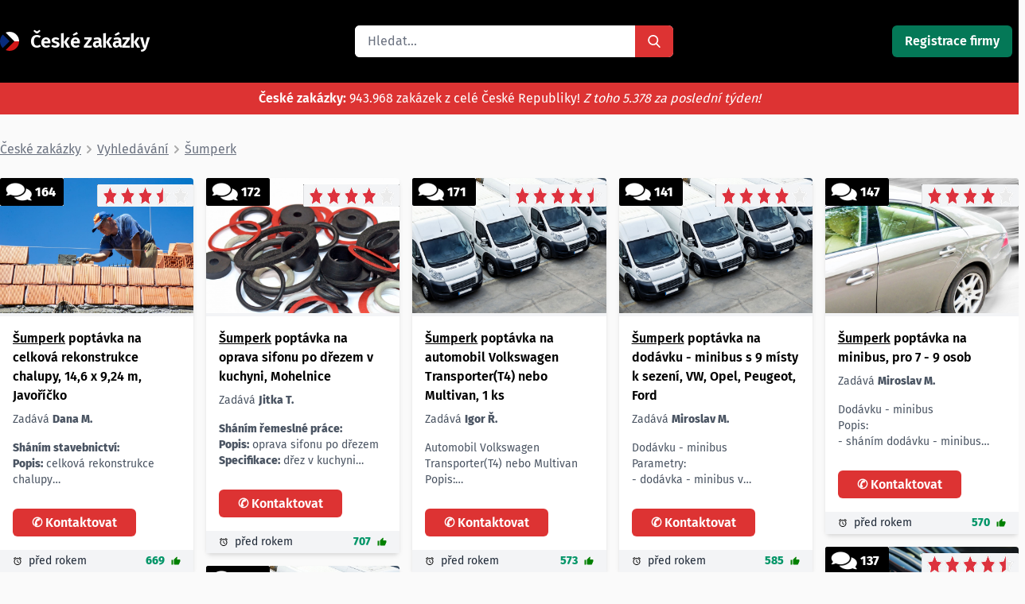

--- FILE ---
content_type: text/html; charset=UTF-8
request_url: https://www.ceske-zakazky.cz/sumperk
body_size: 13135
content:
<!DOCTYPE html>
<html lang="cs">
<head>
	<meta charset="utf-8">
	<meta name="viewport" content="width=device-width, initial-scale=1">

	<title>Šumperk - České zakázky</title>

	<meta name="csrf-token" content="xa6nxeCPcl8tTxlXUEFWG1iXSVNjnWo5qEMD8k0j">

	<meta name="description" content="Celkem 943.968 zakázek a poptávek ze stavebnictví. Pro každou stavební firmu, řemeslníka a další stavební profese. Architekt, Dlaždič, Elektroinstalace, Instalatér, Klempíř, Kominictví, Malíř pokojů, Plynař, Statik, Stave
bní dozor, Tesař, Zedník">

	
	

	<link rel="apple-touch-icon" sizes="180x180" href="/ceske-zakazky/apple-touch-icon.png">
	<link rel="icon" type="image/png" sizes="32x32" href="/ceske-zakazky/favicon-32x32.png">
	<link rel="icon" type="image/png" sizes="16x16" href="/ceske-zakazky/favicon-16x16.png">
	<link rel="manifest" href="/ceske-zakazky/site.webmanifest">
	<link rel="mask-icon" href="/ceske-zakazky/safari-pinned-tab.svg" color="#5bbad5">
	<meta name="msapplication-TileColor" content="#2b5797">
	<meta name="theme-color" content="#ffffff">


	
	<!-- Google Tag Manager -->
		<script nonce="MDZiMzE0NDczOWEyZTVjNg==">(function (w, d, s, l, i) {
            w[l] = w[l] || []
            w[l].push({
              'gtm.start':
                new Date().getTime(), event: 'gtm.js',
            })
            var f = d.getElementsByTagName(s)[0],
              j = d.createElement(s), dl = l != 'dataLayer' ? '&l=' + l : ''
            j.async = true
            j.src =
              'https://www.googletagmanager.com/gtm.js?id=' + i + dl
            f.parentNode.insertBefore(j, f)
          })(window, document, 'script', 'dataLayer', 'GTM-5JL2FV2')</script>
		<!-- End Google Tag Manager -->

	<link rel="stylesheet" href="https://www.ceske-zakazky.cz/ceske-zakazky/css/app.css?id=1c62740af815ea81ec09"/>
</head>
<body class="antialiased">
	<!-- Google Tag Manager (noscript) -->
	<noscript>
		<iframe src="https://www.googletagmanager.com/ns.html?id=GTM-5JL2FV2"
				height="0" width="0" style="display:none;visibility:hidden"></iframe>
	</noscript>
	<!-- End Google Tag Manager (noscript) -->

<div class=" w-full pt-4 bg-secondary text-white sticky top-0 z-10">
	<div class="flex items-center justify-between flex-wrap container mx-auto py-4">
		<div class="px-2 sm:px-0 mr-4 flex w-full sm:w-auto justify-between">
			<a href="https://www.ceske-zakazky.cz" class="logo flex items-center flex-no-shrink text-white cursor-pointer">

	<svg
			xmlns:dc="http://purl.org/dc/elements/1.1/"
			xmlns:cc="http://creativecommons.org/ns#"
			xmlns:rdf="http://www.w3.org/1999/02/22-rdf-syntax-ns#"
			xmlns:svg="http://www.w3.org/2000/svg"
			xmlns="http://www.w3.org/2000/svg"
			width="120"
			height="120"
			viewBox="0 0 120 120"
			id="svg2">
		<path
				d="M 17.5625,17.5625 C 6.7046357,28.420364 0,43.431458 0,60 0,76.568543 6.7046356,91.579636 17.5625,102.4375 L 60,60 17.5625,17.5625 z"
				id="path3005"
				style="fill:#082b7c;fill-opacity:1;stroke:none"/>
		<path
				d="m 91.0625,60 -55,55 c 7.337385,3.19544 15.425406,5 23.9375,5 33.137085,0 60,-26.862915 60,-60 l -28.9375,0 z"
				id="path2989"
				style="fill:#d01818;fill-opacity:1;stroke:none"/>
		<path
				d="M 60,0 C 51.512432,0 43.445624,1.7906966 36.125,4.96875 L 91.15625,60 120,60 C 120,26.862915 93.137085,0 60,0 z"
				id="path3791"
				style="fill:#ffffff;fill-opacity:1;stroke:none"/>
	</svg>


	<div class="font-semibold text-xl md:text-2xl tracking-tight text-white ml-1">
		České zakázky
	</div>
</a>
			<button
					id="hamburgerNav"
					class="lg:hidden flex items-center px-3 py-2 border-2 rounded text-secondary">
				<svg class="fill-current h-3 w-3" viewBox="0 0 20 20" xmlns="http://www.w3.org/2000/svg">
					<path d="M0 3h20v2H0V3zm0 6h20v2H0V9zm0 6h20v2H0v-2z" fill="white"/>
				</svg>
			</button>
		</div>
		<div class="px-2 sm:px-0 lg:mx-auto my-2  mt-4 lg:my-0 lg:mr-6 searchContainer">
			<form class="search flex align-middle relative rounded-md" action="https://www.ceske-zakazky.cz/najit" method="post" role="search">
	<input type="hidden" name="_token" value="xa6nxeCPcl8tTxlXUEFWG1iXSVNjnWo5qEMD8k0j">	<input type="text" list="awsautocomplete" aria-label="Hledat..."
		   name="expr" role="search" id="srchbox"
		   aria-expanded="false" aria-haspopup="listbox"
		   class="flex-grow py-2 px-4 bg-white text-black rounded-l-md"
		   placeholder="Hledat..." autocomplete="off" value="" autofocus>
	<button type="submit" class="flex btn btn-primary px-4 rounded-r-md items-center justify-center" title="Hledat...">
		<svg class="h-4 w-4 fill-current" xmlns="http://www.w3.org/2000/svg" xmlns:xlink="http://www.w3.org/1999/xlink" id="Capa_1" x="0px" y="0px" viewBox="0 0 56.966 56.966" style="enable-background:new 0 0 56.966 56.966;" xml:space="preserve" width="512px" height="512px">
					  <path d="M55.146,51.887L41.588,37.786c3.486-4.144,5.396-9.358,5.396-14.786c0-12.682-10.318-23-23-23s-23,10.318-23,23  s10.318,23,23,23c4.761,0,9.298-1.436,13.177-4.162l13.661,14.208c0.571,0.593,1.339,0.92,2.162,0.92  c0.779,0,1.518-0.297,2.079-0.837C56.255,54.982,56.293,53.08,55.146,51.887z M23.984,6c9.374,0,17,7.626,17,17s-7.626,17-17,17  s-17-7.626-17-17S14.61,6,23.984,6z"/>
					</svg>
	</button>
</form>
		</div>
		<div id="menu" class="min-w-sm block lg:flex items-center h-0 w-full transition-height duration-500 ease-linear lg:h-auto lg:w-auto lg:ml-auto justify-between overflow-hidden">
			<div class="text-md font-semibold lg:flex-grow lg:flex lg:items-center">


				<a href="https://www.ceske-zakazky.cz/registrace"
				   class=" hover:text-white block w-100 mt-4 btn bg-green-700 hover:bg-green-500 rounded-md lg:w-auto lg:inline-block lg:mt-0  px-4 py-2 mx-2">
					Registrace firmy
				</a>
			</div>
		</div>
	</div>

	<div class="py-2 mt-4 bg-primary text-white text-center px-2">
		<h1><strong class="font-semibold">České zakázky: </strong>943.968 zakázek
			z celé České
			Republiky! <em>Z toho 5.378 za poslední týden!</em></h1>
	</div>

	
	</div>

<div class="content">
	
    <div class="w-full container mx-auto py-4">
                    <div class="breadcrumbs py-4 sm:py-4">
                <ul class="flex flex-wrap text-gray-500 text-sm lg:text-base" itemscope itemtype="https://schema.org/BreadcrumbList">
                    <li class="inline-flex items-center" itemprop="itemListElement" itemscope
                        itemtype="https://schema.org/ListItem">
                        <a href="/" class="flex underline" title="Na úvodní stránku...">
                            <span itemprop="name">České zakázky</span>
                            <meta itemprop="position" content="1"/>
                        </a>
                    </li>
                    <li class="inline-flex items-center" itemprop="itemListElement" itemscope
                        itemtype="https://schema.org/ListItem">
                        <img class="h-5 w-auto" src="/ceske-zakazky/images/breadcrumb.svg" alt="Drobek"/>
                        <a href="/" class="flex underline" title="Na úvodní stránku...">
                            <span itemprop="name">Vyhledávání</span>
                            <meta itemprop="position" content="2"/>
                        </a>
                    </li>
                    <li class="inline-flex items-center" itemprop="itemListElement" itemscope
                        itemtype="https://schema.org/ListItem">

                        <img class="h-5 w-auto " src="/ceske-zakazky/images/breadcrumb.svg" alt="Drobeček"/>
                        <a itemprop="item" href="https://www.ceske-zakazky.cz/sumperk" class="underline text-teal-400">
                            <span itemprop="name">Šumperk</span>
                            <meta itemprop="position" content="3"/>
                        </a>
                    </li>
                </ul>
            </div>
        
        <div class="jsMasonry sm:-mx-2">
                            <div class="inquiry mas-item w-full sm:w-1/2 md:w-1/3 lg:w-1/4 xl:w-1/5">
    <div class="my-2 mx-4 bg-white shadow-md rounded-md sm:m-2">
        <div>
                            <a class="block" href="https://www.ceske-zakazky.cz/ba6-492-67/sumperk/celkova-rekonstrukce-chalupy-146-x-924-m-javoricko-sumperk" title="Celková rekonstrukce chalupy, 14,6 x 9,24 m, Javoříčko">
                                        <div class="h-60 w-full rounded-t flex" alt="Celková rekonstrukce chalupy, 14,6 x 9,24 m, Javoříčko" style="height:170px;background-image: url('https://img.ceske-zakazky.cz/5d724e07cc0a4/c97e2281-31b5-41ad-a9e7-04aae9e3299c.jpeg');background-repeat: no-repeat;background-size: cover;">
                        <div class="w-1/2">
                            <div class="mt-28" style="background-image: url('/ceske-zakazky/images/comments.jpg');background-repeat: no-repeat;background-size: 80px 35px;height:40px;">
                                <p class="text-white text-base font-bold pl-11 pt-1.5">164</p>
                            </div>
                        </div>
                        <img class="w-1/2 h-7 mt-2" src="/ceske-zakazky/images/stars3.5.jpg">
                    </div>
                </a>
                    </div>

        <div class="h-1 bg-gray-100"></div>
        <div class="p-4">
            <div class="text-secondary text-md font-semibold">
                <a class="underline" href="https://www.ceske-zakazky.cz/sumperk" title="Šumperk">Šumperk</a>
                <a href="https://www.ceske-zakazky.cz/ba6-492-67/sumperk/celkova-rekonstrukce-chalupy-146-x-924-m-javoricko-sumperk" title="Celková rekonstrukce chalupy, 14,6 x 9,24 m, Javoříčko">
                    poptávka na celková rekonstrukce chalupy, 14,6 x 9,24 m, Javoříčko
                </a>
            </div>
            <div class="text-sm text-gray-600 py-2">Zadává
                                    <strong>Dana M.</strong>
                            </div>
            <a href="https://www.ceske-zakazky.cz/ba6-492-67/sumperk/celkova-rekonstrukce-chalupy-146-x-924-m-javoricko-sumperk" title="Celková rekonstrukce chalupy, 14,6 x 9,24 m, Javoříčko" class="block text-sm text-gray-600 line-clamp-3 mt-2 overflow-hidden mb-4">
                <b>Sháním stavebnictví:</b><br />
<b>Popis:</b> celková rekonstrukce chalupy<br />
<b>Specifikace:</b> vnitřní interiér, vybourání podlahy, nová okna, fasáda<br />
<b>Rozměr:</b> 14,6 x 9,24 m<br />
<b>Termín realizace:</b> co nejdříve<br />
<b>Lokalita realizace:</b> Javoříčko<br />
<b>Max. cena:</b> nabídněte<br />
<b>Profil poptávajícího:</b> soukromá osoba z okresu Olomouc.<br />
Děkuji za nabídky.
            </a>
            <div class="mt-8">
                <a href="https://www.ceske-zakazky.cz/ba6-492-67/sumperk/celkova-rekonstrukce-chalupy-146-x-924-m-javoricko-sumperk?kontaktovat=a" title="Celková rekonstrukce chalupy, 14,6 x 9,24 m, Javoříčko" class=" btn btn-primary rounded-md px-6 py-2 text-md">
                    ✆ Kontaktovat
                </a></div>
        </div>
        <div class="flex justify-between  bg-gray-100">
			<span class="flex items-center text-sm text-gray-800 px-4 py-1">
				<img class="inline-block mr-2" src="/ceske-zakazky/images/alarm.svg" width="12px" height="12px" alt="Čas.">
				před rokem
			</span>
            <span class="flex ml-auto items-center font-bold text-right text-green-600 text-sm  px-4 py-1 bg-gray-100  block">
				669
				<img class="inline-block ml-2" src="/ceske-zakazky/images/thumb-up.svg" width="12px" height="12px" alt="Like.">
			</span>
        </div>

    </div>
</div>
                            <div class="inquiry mas-item w-full sm:w-1/2 md:w-1/3 lg:w-1/4 xl:w-1/5">
    <div class="my-2 mx-4 bg-white shadow-md rounded-md sm:m-2">
        <div>
                            <a class="block" href="https://www.ceske-zakazky.cz/323-502-b8/sumperk/oprava-sifonu-po-drezem-v-kuchyni-mohelnice-sumperk" title="Oprava sifonu po dřezem v kuchyni, Mohelnice">
                                        <div class="h-60 w-full rounded-t flex" alt="Oprava sifonu po dřezem v kuchyni, Mohelnice" style="height:170px;background-image: url('https://img.ceske-zakazky.cz/5d724d4dd84b8/43917864-ce3f-43aa-8539-cd68f496eb72.jpeg');background-repeat: no-repeat;background-size: cover;">
                        <div class="w-1/2">
                            <div class="mt-28" style="background-image: url('/ceske-zakazky/images/comments.jpg');background-repeat: no-repeat;background-size: 80px 35px;height:40px;">
                                <p class="text-white text-base font-bold pl-11 pt-1.5">172</p>
                            </div>
                        </div>
                        <img class="w-1/2 h-7 mt-2" src="/ceske-zakazky/images/stars4.jpg">
                    </div>
                </a>
                    </div>

        <div class="h-1 bg-gray-100"></div>
        <div class="p-4">
            <div class="text-secondary text-md font-semibold">
                <a class="underline" href="https://www.ceske-zakazky.cz/sumperk" title="Šumperk">Šumperk</a>
                <a href="https://www.ceske-zakazky.cz/323-502-b8/sumperk/oprava-sifonu-po-drezem-v-kuchyni-mohelnice-sumperk" title="Oprava sifonu po dřezem v kuchyni, Mohelnice">
                    poptávka na oprava sifonu po dřezem v kuchyni, Mohelnice
                </a>
            </div>
            <div class="text-sm text-gray-600 py-2">Zadává
                                    <strong>Jitka T.</strong>
                            </div>
            <a href="https://www.ceske-zakazky.cz/323-502-b8/sumperk/oprava-sifonu-po-drezem-v-kuchyni-mohelnice-sumperk" title="Oprava sifonu po dřezem v kuchyni, Mohelnice" class="block text-sm text-gray-600 line-clamp-3 mt-2 overflow-hidden mb-4">
                <b>Sháním řemeslné práce:</b><br />
<b>Popis:</b> oprava sifonu po dřezem<br />
<b>Specifikace:</b> dřez v kuchyni<br />
<b>Termín realizace:</b> ihned<br />
<b>Lokalita realizace:</b> Mohelnice<br />
<b>Max. cena:</b> nabídněte<br />
<b>Profil poptávajícího:</b> soukromá osoba z okresu Šumperk.<br />
Děkuji za nabídky.
            </a>
            <div class="mt-8">
                <a href="https://www.ceske-zakazky.cz/323-502-b8/sumperk/oprava-sifonu-po-drezem-v-kuchyni-mohelnice-sumperk?kontaktovat=a" title="Oprava sifonu po dřezem v kuchyni, Mohelnice" class=" btn btn-primary rounded-md px-6 py-2 text-md">
                    ✆ Kontaktovat
                </a></div>
        </div>
        <div class="flex justify-between  bg-gray-100">
			<span class="flex items-center text-sm text-gray-800 px-4 py-1">
				<img class="inline-block mr-2" src="/ceske-zakazky/images/alarm.svg" width="12px" height="12px" alt="Čas.">
				před rokem
			</span>
            <span class="flex ml-auto items-center font-bold text-right text-green-600 text-sm  px-4 py-1 bg-gray-100  block">
				707
				<img class="inline-block ml-2" src="/ceske-zakazky/images/thumb-up.svg" width="12px" height="12px" alt="Like.">
			</span>
        </div>

    </div>
</div>
                            <div class="inquiry mas-item w-full sm:w-1/2 md:w-1/3 lg:w-1/4 xl:w-1/5">
    <div class="my-2 mx-4 bg-white shadow-md rounded-md sm:m-2">
        <div>
                            <a class="block" href="https://www.ceske-zakazky.cz/756-428786-14/sumperk/poptavka-na-automobil-volkswagen-transportert4-nebo-multivan-1-ks" title="automobil Volkswagen Transporter(T4) nebo Multivan, 1 ks">
                                        <div class="h-60 w-full rounded-t flex" alt="automobil Volkswagen Transporter(T4) nebo Multivan, 1 ks" style="height:170px;background-image: url('https://img.ceske-zakazky.cz/5d724c48b1715/9beca843-e642-428d-8900-6903b03aef8e.jpeg');background-repeat: no-repeat;background-size: cover;">
                        <div class="w-1/2">
                            <div class="mt-28" style="background-image: url('/ceske-zakazky/images/comments.jpg');background-repeat: no-repeat;background-size: 80px 35px;height:40px;">
                                <p class="text-white text-base font-bold pl-11 pt-1.5">171</p>
                            </div>
                        </div>
                        <img class="w-1/2 h-7 mt-2" src="/ceske-zakazky/images/stars4.5.jpg">
                    </div>
                </a>
                    </div>

        <div class="h-1 bg-gray-100"></div>
        <div class="p-4">
            <div class="text-secondary text-md font-semibold">
                <a class="underline" href="https://www.ceske-zakazky.cz/sumperk" title="Šumperk">Šumperk</a>
                <a href="https://www.ceske-zakazky.cz/756-428786-14/sumperk/poptavka-na-automobil-volkswagen-transportert4-nebo-multivan-1-ks" title="automobil Volkswagen Transporter(T4) nebo Multivan, 1 ks">
                    poptávka na automobil Volkswagen Transporter(T4) nebo Multivan, 1 ks
                </a>
            </div>
            <div class="text-sm text-gray-600 py-2">Zadává
                                    <strong>Igor Ř.</strong>
                            </div>
            <a href="https://www.ceske-zakazky.cz/756-428786-14/sumperk/poptavka-na-automobil-volkswagen-transportert4-nebo-multivan-1-ks" title="automobil Volkswagen Transporter(T4) nebo Multivan, 1 ks" class="block text-sm text-gray-600 line-clamp-3 mt-2 overflow-hidden mb-4">
                Automobil Volkswagen Transporter(T4) nebo Multivan<br />
Popis:<br />
- staršího roku výroby<br />
- požaduji 9 míst, tažné zařízení, auto bez nutných investic, bez koroze<br />
- v celkově dobrém stavu<br />
Množství:<br />
- 1 ks<br />
Termín: <br />
- ihned<br />
Cena:<br />
- do 70.000,- Kč
            </a>
            <div class="mt-8">
                <a href="https://www.ceske-zakazky.cz/756-428786-14/sumperk/poptavka-na-automobil-volkswagen-transportert4-nebo-multivan-1-ks?kontaktovat=a" title="automobil Volkswagen Transporter(T4) nebo Multivan, 1 ks" class=" btn btn-primary rounded-md px-6 py-2 text-md">
                    ✆ Kontaktovat
                </a></div>
        </div>
        <div class="flex justify-between  bg-gray-100">
			<span class="flex items-center text-sm text-gray-800 px-4 py-1">
				<img class="inline-block mr-2" src="/ceske-zakazky/images/alarm.svg" width="12px" height="12px" alt="Čas.">
				před rokem
			</span>
            <span class="flex ml-auto items-center font-bold text-right text-green-600 text-sm  px-4 py-1 bg-gray-100  block">
				573
				<img class="inline-block ml-2" src="/ceske-zakazky/images/thumb-up.svg" width="12px" height="12px" alt="Like.">
			</span>
        </div>

    </div>
</div>
                            <div class="inquiry mas-item w-full sm:w-1/2 md:w-1/3 lg:w-1/4 xl:w-1/5">
    <div class="my-2 mx-4 bg-white shadow-md rounded-md sm:m-2">
        <div>
                            <a class="block" href="https://www.ceske-zakazky.cz/cb3-428787-98/sumperk/poptavka-na-dodavku-minibus-s-9-misty-k-sezeni-vw-opel-peugeot-ford" title="dodávku - minibus s 9 místy k sezení,  VW, Opel, Peugeot, Ford">
                                        <div class="h-60 w-full rounded-t flex" alt="dodávku - minibus s 9 místy k sezení,  VW, Opel, Peugeot, Ford" style="height:170px;background-image: url('https://img.ceske-zakazky.cz/5d724c48b1715/9beca843-e642-428d-8900-6903b03aef8e.jpeg');background-repeat: no-repeat;background-size: cover;">
                        <div class="w-1/2">
                            <div class="mt-28" style="background-image: url('/ceske-zakazky/images/comments.jpg');background-repeat: no-repeat;background-size: 80px 35px;height:40px;">
                                <p class="text-white text-base font-bold pl-11 pt-1.5">141</p>
                            </div>
                        </div>
                        <img class="w-1/2 h-7 mt-2" src="/ceske-zakazky/images/stars4.jpg">
                    </div>
                </a>
                    </div>

        <div class="h-1 bg-gray-100"></div>
        <div class="p-4">
            <div class="text-secondary text-md font-semibold">
                <a class="underline" href="https://www.ceske-zakazky.cz/sumperk" title="Šumperk">Šumperk</a>
                <a href="https://www.ceske-zakazky.cz/cb3-428787-98/sumperk/poptavka-na-dodavku-minibus-s-9-misty-k-sezeni-vw-opel-peugeot-ford" title="dodávku - minibus s 9 místy k sezení,  VW, Opel, Peugeot, Ford">
                    poptávka na dodávku - minibus s 9 místy k sezení,  VW, Opel, Peugeot, Ford
                </a>
            </div>
            <div class="text-sm text-gray-600 py-2">Zadává
                                    <strong>Miroslav M.</strong>
                            </div>
            <a href="https://www.ceske-zakazky.cz/cb3-428787-98/sumperk/poptavka-na-dodavku-minibus-s-9-misty-k-sezeni-vw-opel-peugeot-ford" title="dodávku - minibus s 9 místy k sezení,  VW, Opel, Peugeot, Ford" class="block text-sm text-gray-600 line-clamp-3 mt-2 overflow-hidden mb-4">
                Dodávku - minibus<br />
Parametry:<br />
- dodávka - minibus v bezvadném stavu<br />
- 9 míst k sezení<br />
- po STK<br />
Značka:<br />
- VW, Opel, Peugeot, Ford<br />
Počet:<br />
- 1 automobil<br />
Cena:<br />
- do 100.000,- Kč
            </a>
            <div class="mt-8">
                <a href="https://www.ceske-zakazky.cz/cb3-428787-98/sumperk/poptavka-na-dodavku-minibus-s-9-misty-k-sezeni-vw-opel-peugeot-ford?kontaktovat=a" title="dodávku - minibus s 9 místy k sezení,  VW, Opel, Peugeot, Ford" class=" btn btn-primary rounded-md px-6 py-2 text-md">
                    ✆ Kontaktovat
                </a></div>
        </div>
        <div class="flex justify-between  bg-gray-100">
			<span class="flex items-center text-sm text-gray-800 px-4 py-1">
				<img class="inline-block mr-2" src="/ceske-zakazky/images/alarm.svg" width="12px" height="12px" alt="Čas.">
				před rokem
			</span>
            <span class="flex ml-auto items-center font-bold text-right text-green-600 text-sm  px-4 py-1 bg-gray-100  block">
				585
				<img class="inline-block ml-2" src="/ceske-zakazky/images/thumb-up.svg" width="12px" height="12px" alt="Like.">
			</span>
        </div>

    </div>
</div>
                            <div class="inquiry mas-item w-full sm:w-1/2 md:w-1/3 lg:w-1/4 xl:w-1/5">
    <div class="my-2 mx-4 bg-white shadow-md rounded-md sm:m-2">
        <div>
                            <a class="block" href="https://www.ceske-zakazky.cz/5cb-428788-20/sumperk/poptavka-na-minibus-pro-7-9-osob" title="minibus, pro 7 - 9 osob">
                                        <div class="h-60 w-full rounded-t flex" alt="minibus, pro 7 - 9 osob" style="height:170px;background-image: url('https://img.ceske-zakazky.cz/5d724c7c475c8/08253d04-b491-45e6-b195-d9c818f876c3.jpeg');background-repeat: no-repeat;background-size: cover;">
                        <div class="w-1/2">
                            <div class="mt-28" style="background-image: url('/ceske-zakazky/images/comments.jpg');background-repeat: no-repeat;background-size: 80px 35px;height:40px;">
                                <p class="text-white text-base font-bold pl-11 pt-1.5">147</p>
                            </div>
                        </div>
                        <img class="w-1/2 h-7 mt-2" src="/ceske-zakazky/images/stars4.jpg">
                    </div>
                </a>
                    </div>

        <div class="h-1 bg-gray-100"></div>
        <div class="p-4">
            <div class="text-secondary text-md font-semibold">
                <a class="underline" href="https://www.ceske-zakazky.cz/sumperk" title="Šumperk">Šumperk</a>
                <a href="https://www.ceske-zakazky.cz/5cb-428788-20/sumperk/poptavka-na-minibus-pro-7-9-osob" title="minibus, pro 7 - 9 osob">
                    poptávka na minibus, pro 7 - 9 osob
                </a>
            </div>
            <div class="text-sm text-gray-600 py-2">Zadává
                                    <strong>Miroslav M.</strong>
                            </div>
            <a href="https://www.ceske-zakazky.cz/5cb-428788-20/sumperk/poptavka-na-minibus-pro-7-9-osob" title="minibus, pro 7 - 9 osob" class="block text-sm text-gray-600 line-clamp-3 mt-2 overflow-hidden mb-4">
                Dodávku - minibus<br />
Popis:<br />
- sháním dodávku - minibus<br />
- ve výborném technickém stavu<br />
- platná STK, pneu, brzdy a ostatní zařízení plně funkční<br />
Počet osob:<br />
- 7 - 9 osob<br />
Cena:<br />
- nabídněte<br />
Lokalita:<br />
- Šumperk<br />

            </a>
            <div class="mt-8">
                <a href="https://www.ceske-zakazky.cz/5cb-428788-20/sumperk/poptavka-na-minibus-pro-7-9-osob?kontaktovat=a" title="minibus, pro 7 - 9 osob" class=" btn btn-primary rounded-md px-6 py-2 text-md">
                    ✆ Kontaktovat
                </a></div>
        </div>
        <div class="flex justify-between  bg-gray-100">
			<span class="flex items-center text-sm text-gray-800 px-4 py-1">
				<img class="inline-block mr-2" src="/ceske-zakazky/images/alarm.svg" width="12px" height="12px" alt="Čas.">
				před rokem
			</span>
            <span class="flex ml-auto items-center font-bold text-right text-green-600 text-sm  px-4 py-1 bg-gray-100  block">
				570
				<img class="inline-block ml-2" src="/ceske-zakazky/images/thumb-up.svg" width="12px" height="12px" alt="Like.">
			</span>
        </div>

    </div>
</div>
                            <div class="inquiry mas-item w-full sm:w-1/2 md:w-1/3 lg:w-1/4 xl:w-1/5">
    <div class="my-2 mx-4 bg-white shadow-md rounded-md sm:m-2">
        <div>
                            <a class="block" href="https://www.ceske-zakazky.cz/2d3-428789-fb/sumperk/poptavka-na-automobil-bmw-rada-7-1-ks" title="automobil BMW řada 7, 1 ks">
                                        <div class="h-60 w-full rounded-t flex" alt="automobil BMW řada 7, 1 ks" style="height:170px;background-image: url('https://img.ceske-zakazky.cz/5d724b6411428/0ea9ede0-2295-4e45-b5b0-ef36719f0a32.jpeg');background-repeat: no-repeat;background-size: cover;">
                        <div class="w-1/2">
                            <div class="mt-28" style="background-image: url('/ceske-zakazky/images/comments.jpg');background-repeat: no-repeat;background-size: 80px 35px;height:40px;">
                                <p class="text-white text-base font-bold pl-11 pt-1.5">137</p>
                            </div>
                        </div>
                        <img class="w-1/2 h-7 mt-2" src="/ceske-zakazky/images/stars4.5.jpg">
                    </div>
                </a>
                    </div>

        <div class="h-1 bg-gray-100"></div>
        <div class="p-4">
            <div class="text-secondary text-md font-semibold">
                <a class="underline" href="https://www.ceske-zakazky.cz/sumperk" title="Šumperk">Šumperk</a>
                <a href="https://www.ceske-zakazky.cz/2d3-428789-fb/sumperk/poptavka-na-automobil-bmw-rada-7-1-ks" title="automobil BMW řada 7, 1 ks">
                    poptávka na automobil BMW řada 7, 1 ks
                </a>
            </div>
            <div class="text-sm text-gray-600 py-2">Zadává
                                    <strong>Nada M.</strong>
                            </div>
            <a href="https://www.ceske-zakazky.cz/2d3-428789-fb/sumperk/poptavka-na-automobil-bmw-rada-7-1-ks" title="automobil BMW řada 7, 1 ks" class="block text-sm text-gray-600 line-clamp-3 mt-2 overflow-hidden mb-4">
                Automobil<br />
Popis:<br />
- sháním automobil BMW řada 7, 730, 2003-2004 rok<br />
- max 240.000 km<br />
Cena:<br />
- do 200.000 Kč   <br />
Množství:<br />
- 1 vůz<br />
Lokalita:<br />
- Šumperk 1<br />

            </a>
            <div class="mt-8">
                <a href="https://www.ceske-zakazky.cz/2d3-428789-fb/sumperk/poptavka-na-automobil-bmw-rada-7-1-ks?kontaktovat=a" title="automobil BMW řada 7, 1 ks" class=" btn btn-primary rounded-md px-6 py-2 text-md">
                    ✆ Kontaktovat
                </a></div>
        </div>
        <div class="flex justify-between  bg-gray-100">
			<span class="flex items-center text-sm text-gray-800 px-4 py-1">
				<img class="inline-block mr-2" src="/ceske-zakazky/images/alarm.svg" width="12px" height="12px" alt="Čas.">
				před rokem
			</span>
            <span class="flex ml-auto items-center font-bold text-right text-green-600 text-sm  px-4 py-1 bg-gray-100  block">
				535
				<img class="inline-block ml-2" src="/ceske-zakazky/images/thumb-up.svg" width="12px" height="12px" alt="Like.">
			</span>
        </div>

    </div>
</div>
                            <div class="inquiry mas-item w-full sm:w-1/2 md:w-1/3 lg:w-1/4 xl:w-1/5">
    <div class="my-2 mx-4 bg-white shadow-md rounded-md sm:m-2">
        <div>
                            <a class="block" href="https://www.ceske-zakazky.cz/436-428790-86/sumperk/poptavka-na-ojety-vuz-do-20000-kc" title="ojetý vůz, do 20.000 Kč ">
                                        <div class="h-60 w-full rounded-t flex" alt="ojetý vůz, do 20.000 Kč " style="height:170px;background-image: url('https://img.ceske-zakazky.cz/5d724c48b1715/9beca843-e642-428d-8900-6903b03aef8e.jpeg');background-repeat: no-repeat;background-size: cover;">
                        <div class="w-1/2">
                            <div class="mt-28" style="background-image: url('/ceske-zakazky/images/comments.jpg');background-repeat: no-repeat;background-size: 80px 35px;height:40px;">
                                <p class="text-white text-base font-bold pl-11 pt-1.5">138</p>
                            </div>
                        </div>
                        <img class="w-1/2 h-7 mt-2" src="/ceske-zakazky/images/stars3.5.jpg">
                    </div>
                </a>
                    </div>

        <div class="h-1 bg-gray-100"></div>
        <div class="p-4">
            <div class="text-secondary text-md font-semibold">
                <a class="underline" href="https://www.ceske-zakazky.cz/sumperk" title="Šumperk">Šumperk</a>
                <a href="https://www.ceske-zakazky.cz/436-428790-86/sumperk/poptavka-na-ojety-vuz-do-20000-kc" title="ojetý vůz, do 20.000 Kč ">
                    poptávka na ojetý vůz, do 20.000 Kč 
                </a>
            </div>
            <div class="text-sm text-gray-600 py-2">Zadává
                                    <strong>Gustav V.</strong>
                            </div>
            <a href="https://www.ceske-zakazky.cz/436-428790-86/sumperk/poptavka-na-ojety-vuz-do-20000-kc" title="ojetý vůz, do 20.000 Kč " class="block text-sm text-gray-600 line-clamp-3 mt-2 overflow-hidden mb-4">
                Ojetý vůz<br />
Popis:<br />
- osobní vůz pro pracovní využití na krátké vzdálenosti s platným STK<br />
- diesel <br />
- max. najeto: 250.000 km <br />
Značka: <br />
- VW, Škoda, Seat i jiné<br />
Cena: <br />
- 20.000 Kč <br />

            </a>
            <div class="mt-8">
                <a href="https://www.ceske-zakazky.cz/436-428790-86/sumperk/poptavka-na-ojety-vuz-do-20000-kc?kontaktovat=a" title="ojetý vůz, do 20.000 Kč " class=" btn btn-primary rounded-md px-6 py-2 text-md">
                    ✆ Kontaktovat
                </a></div>
        </div>
        <div class="flex justify-between  bg-gray-100">
			<span class="flex items-center text-sm text-gray-800 px-4 py-1">
				<img class="inline-block mr-2" src="/ceske-zakazky/images/alarm.svg" width="12px" height="12px" alt="Čas.">
				před rokem
			</span>
            <span class="flex ml-auto items-center font-bold text-right text-green-600 text-sm  px-4 py-1 bg-gray-100  block">
				535
				<img class="inline-block ml-2" src="/ceske-zakazky/images/thumb-up.svg" width="12px" height="12px" alt="Like.">
			</span>
        </div>

    </div>
</div>
                            <div class="inquiry mas-item w-full sm:w-1/2 md:w-1/3 lg:w-1/4 xl:w-1/5">
    <div class="my-2 mx-4 bg-white shadow-md rounded-md sm:m-2">
        <div>
                            <a class="block" href="https://www.ceske-zakazky.cz/ee2-428791-23/sumperk/poptavka-na-osobni-automobil-na-operativni-leasing-1-vuz" title="osobní automobil na operativní leasing, 1 vůz">
                                        <div class="h-60 w-full rounded-t flex" alt="osobní automobil na operativní leasing, 1 vůz" style="height:170px;background-image: url('https://img.ceske-zakazky.cz/5d724b6411428/0ea9ede0-2295-4e45-b5b0-ef36719f0a32.jpeg');background-repeat: no-repeat;background-size: cover;">
                        <div class="w-1/2">
                            <div class="mt-28" style="background-image: url('/ceske-zakazky/images/comments.jpg');background-repeat: no-repeat;background-size: 80px 35px;height:40px;">
                                <p class="text-white text-base font-bold pl-11 pt-1.5">122</p>
                            </div>
                        </div>
                        <img class="w-1/2 h-7 mt-2" src="/ceske-zakazky/images/stars3.5.jpg">
                    </div>
                </a>
                    </div>

        <div class="h-1 bg-gray-100"></div>
        <div class="p-4">
            <div class="text-secondary text-md font-semibold">
                <a class="underline" href="https://www.ceske-zakazky.cz/sumperk" title="Šumperk">Šumperk</a>
                <a href="https://www.ceske-zakazky.cz/ee2-428791-23/sumperk/poptavka-na-osobni-automobil-na-operativni-leasing-1-vuz" title="osobní automobil na operativní leasing, 1 vůz">
                    poptávka na osobní automobil na operativní leasing, 1 vůz
                </a>
            </div>
            <div class="text-sm text-gray-600 py-2">Zadává
                                    <strong>Martina M.</strong>
                            </div>
            <a href="https://www.ceske-zakazky.cz/ee2-428791-23/sumperk/poptavka-na-osobni-automobil-na-operativni-leasing-1-vuz" title="osobní automobil na operativní leasing, 1 vůz" class="block text-sm text-gray-600 line-clamp-3 mt-2 overflow-hidden mb-4">
                Prodej automobilů<br />
Popis:<br />
- poptávám osobní automobil na operativní leasing <br />
- osobní automobil na firmu 1 nebo 2 roky <br />
- s nájezdem min. 30.000 km <br />
- parametry a značku nabídněte<br />
Počet:<br />
- 1 vůz<br />
Lokalita:<br />
- Praha, Olomouc, Prostějov, Přerov, Zlín <br />
<br />

            </a>
            <div class="mt-8">
                <a href="https://www.ceske-zakazky.cz/ee2-428791-23/sumperk/poptavka-na-osobni-automobil-na-operativni-leasing-1-vuz?kontaktovat=a" title="osobní automobil na operativní leasing, 1 vůz" class=" btn btn-primary rounded-md px-6 py-2 text-md">
                    ✆ Kontaktovat
                </a></div>
        </div>
        <div class="flex justify-between  bg-gray-100">
			<span class="flex items-center text-sm text-gray-800 px-4 py-1">
				<img class="inline-block mr-2" src="/ceske-zakazky/images/alarm.svg" width="12px" height="12px" alt="Čas.">
				před rokem
			</span>
            <span class="flex ml-auto items-center font-bold text-right text-green-600 text-sm  px-4 py-1 bg-gray-100  block">
				548
				<img class="inline-block ml-2" src="/ceske-zakazky/images/thumb-up.svg" width="12px" height="12px" alt="Like.">
			</span>
        </div>

    </div>
</div>
                            <div class="inquiry mas-item w-full sm:w-1/2 md:w-1/3 lg:w-1/4 xl:w-1/5">
    <div class="my-2 mx-4 bg-white shadow-md rounded-md sm:m-2">
        <div>
                            <a class="block" href="https://www.ceske-zakazky.cz/1a7-428792-15/sumperk/poptavka-na-koupi-vozu-citroen-c5-aircross-1-ks" title="koupi vozu Citroën C5 Aircross, 1 ks">
                                        <div class="h-60 w-full rounded-t flex" alt="koupi vozu Citroën C5 Aircross, 1 ks" style="height:170px;background-image: url('https://img.ceske-zakazky.cz/5d724c7c475c8/08253d04-b491-45e6-b195-d9c818f876c3.jpeg');background-repeat: no-repeat;background-size: cover;">
                        <div class="w-1/2">
                            <div class="mt-28" style="background-image: url('/ceske-zakazky/images/comments.jpg');background-repeat: no-repeat;background-size: 80px 35px;height:40px;">
                                <p class="text-white text-base font-bold pl-11 pt-1.5">120</p>
                            </div>
                        </div>
                        <img class="w-1/2 h-7 mt-2" src="/ceske-zakazky/images/stars4.jpg">
                    </div>
                </a>
                    </div>

        <div class="h-1 bg-gray-100"></div>
        <div class="p-4">
            <div class="text-secondary text-md font-semibold">
                <a class="underline" href="https://www.ceske-zakazky.cz/sumperk" title="Šumperk">Šumperk</a>
                <a href="https://www.ceske-zakazky.cz/1a7-428792-15/sumperk/poptavka-na-koupi-vozu-citroen-c5-aircross-1-ks" title="koupi vozu Citroën C5 Aircross, 1 ks">
                    poptávka na koupi vozu Citroën C5 Aircross, 1 ks
                </a>
            </div>
            <div class="text-sm text-gray-600 py-2">Zadává
                                    <strong>Jindřich Š.</strong>
                            </div>
            <a href="https://www.ceske-zakazky.cz/1a7-428792-15/sumperk/poptavka-na-koupi-vozu-citroen-c5-aircross-1-ks" title="koupi vozu Citroën C5 Aircross, 1 ks" class="block text-sm text-gray-600 line-clamp-3 mt-2 overflow-hidden mb-4">
                Osobní vozy<br />
Popis:<br />
- koupím automobil Citroën C5 Aircross 1,5 blueHDi 130 S&S MAN6 FEEL<br />
- blastním průkaz ZTP <br />
Počet:<br />
- 1 vůz<br />
Lokalita: <br />
- Ostravsko<br />
Termín: <br />
- co nejdříve<br />
Příplatková výbava:<br />
- 0MM00NVL šedá platinium  <br />
- 0PAR0RFZ látka stone šedá / wild šedý   <br />
- KK07 Paket styl červený                                                                               <br />
- MO02 hands free otevírání víka zavazadlového prostoru                         <br />
- RS02 náhradní dojezdové kolo                                                                     <br />
- ZVBK Paket Drive Assist (pro munuální převodovku)
            </a>
            <div class="mt-8">
                <a href="https://www.ceske-zakazky.cz/1a7-428792-15/sumperk/poptavka-na-koupi-vozu-citroen-c5-aircross-1-ks?kontaktovat=a" title="koupi vozu Citroën C5 Aircross, 1 ks" class=" btn btn-primary rounded-md px-6 py-2 text-md">
                    ✆ Kontaktovat
                </a></div>
        </div>
        <div class="flex justify-between  bg-gray-100">
			<span class="flex items-center text-sm text-gray-800 px-4 py-1">
				<img class="inline-block mr-2" src="/ceske-zakazky/images/alarm.svg" width="12px" height="12px" alt="Čas.">
				před rokem
			</span>
            <span class="flex ml-auto items-center font-bold text-right text-green-600 text-sm  px-4 py-1 bg-gray-100  block">
				483
				<img class="inline-block ml-2" src="/ceske-zakazky/images/thumb-up.svg" width="12px" height="12px" alt="Like.">
			</span>
        </div>

    </div>
</div>
                            <div class="inquiry mas-item w-full sm:w-1/2 md:w-1/3 lg:w-1/4 xl:w-1/5">
    <div class="my-2 mx-4 bg-white shadow-md rounded-md sm:m-2">
        <div>
                            <a class="block" href="https://www.ceske-zakazky.cz/5b2-428793-6a/sumperk/poptavka-na-prepravu-kol-popripade-osob-sumperk-ostruzna-17-kol-17-osob" title="přepravu kol, popřípadě osob, Šumperk - Ostružná, 17 kol, 17 osob ">
                                        <div class="h-60 w-full rounded-t flex" alt="přepravu kol, popřípadě osob, Šumperk - Ostružná, 17 kol, 17 osob " style="height:170px;background-image: url('https://img.ceske-zakazky.cz/5d724c0c5a6fb/5883bb32-b9f5-4054-a727-dafc03c89d5b.jpeg');background-repeat: no-repeat;background-size: cover;">
                        <div class="w-1/2">
                            <div class="mt-28" style="background-image: url('/ceske-zakazky/images/comments.jpg');background-repeat: no-repeat;background-size: 80px 35px;height:40px;">
                                <p class="text-white text-base font-bold pl-11 pt-1.5">131</p>
                            </div>
                        </div>
                        <img class="w-1/2 h-7 mt-2" src="/ceske-zakazky/images/stars3.5.jpg">
                    </div>
                </a>
                    </div>

        <div class="h-1 bg-gray-100"></div>
        <div class="p-4">
            <div class="text-secondary text-md font-semibold">
                <a class="underline" href="https://www.ceske-zakazky.cz/sumperk" title="Šumperk">Šumperk</a>
                <a href="https://www.ceske-zakazky.cz/5b2-428793-6a/sumperk/poptavka-na-prepravu-kol-popripade-osob-sumperk-ostruzna-17-kol-17-osob" title="přepravu kol, popřípadě osob, Šumperk - Ostružná, 17 kol, 17 osob ">
                    poptávka na přepravu kol, popřípadě osob, Šumperk - Ostružná, 17 kol, 17 osob 
                </a>
            </div>
            <div class="text-sm text-gray-600 py-2">Zadává
                                    <strong>Ladislav K.</strong>
                            </div>
            <a href="https://www.ceske-zakazky.cz/5b2-428793-6a/sumperk/poptavka-na-prepravu-kol-popripade-osob-sumperk-ostruzna-17-kol-17-osob" title="přepravu kol, popřípadě osob, Šumperk - Ostružná, 17 kol, 17 osob " class="block text-sm text-gray-600 line-clamp-3 mt-2 overflow-hidden mb-4">
                Co poptáváte: přepravní služby<br />
Popis:<br />
- poptáváme přepravu 17 kol na školní výlet<br />
- popřípadě ještě 17 osob<br />
Trasa:<br />
- 28. 5. 2018 v 8:00 hodin Šumperk - Ostružná <br />
- 17 kol 29. 5. v 16 hod Ostružná - Šumperk<br />
<br />
<br />

            </a>
            <div class="mt-8">
                <a href="https://www.ceske-zakazky.cz/5b2-428793-6a/sumperk/poptavka-na-prepravu-kol-popripade-osob-sumperk-ostruzna-17-kol-17-osob?kontaktovat=a" title="přepravu kol, popřípadě osob, Šumperk - Ostružná, 17 kol, 17 osob " class=" btn btn-primary rounded-md px-6 py-2 text-md">
                    ✆ Kontaktovat
                </a></div>
        </div>
        <div class="flex justify-between  bg-gray-100">
			<span class="flex items-center text-sm text-gray-800 px-4 py-1">
				<img class="inline-block mr-2" src="/ceske-zakazky/images/alarm.svg" width="12px" height="12px" alt="Čas.">
				před rokem
			</span>
            <span class="flex ml-auto items-center font-bold text-right text-green-600 text-sm  px-4 py-1 bg-gray-100  block">
				483
				<img class="inline-block ml-2" src="/ceske-zakazky/images/thumb-up.svg" width="12px" height="12px" alt="Like.">
			</span>
        </div>

    </div>
</div>
                            <div class="inquiry mas-item w-full sm:w-1/2 md:w-1/3 lg:w-1/4 xl:w-1/5">
    <div class="my-2 mx-4 bg-white shadow-md rounded-md sm:m-2">
        <div>
                            <a class="block" href="https://www.ceske-zakazky.cz/4d2-428794-87/sumperk/poptavka-na-zajisteni-autobusove-dopravy-na-zajezd-sumperk-cingov-slovensko-a-zpet-cca-20-25-osob" title="zajištění autobusové dopravy na zájezd, Šumperk - Čingov (Slovensko) a zpět, cca 20 - 25 osob">
                                        <div class="h-60 w-full rounded-t flex" alt="zajištění autobusové dopravy na zájezd, Šumperk - Čingov (Slovensko) a zpět, cca 20 - 25 osob" style="height:170px;background-image: url('https://img.ceske-zakazky.cz/5d72501388015/5314c772-d1a4-494e-b351-4989a7b061a4.jpg');background-repeat: no-repeat;background-size: cover;">
                        <div class="w-1/2">
                            <div class="mt-28" style="background-image: url('/ceske-zakazky/images/comments.jpg');background-repeat: no-repeat;background-size: 80px 35px;height:40px;">
                                <p class="text-white text-base font-bold pl-11 pt-1.5">129</p>
                            </div>
                        </div>
                        <img class="w-1/2 h-7 mt-2" src="/ceske-zakazky/images/stars4.jpg">
                    </div>
                </a>
                    </div>

        <div class="h-1 bg-gray-100"></div>
        <div class="p-4">
            <div class="text-secondary text-md font-semibold">
                <a class="underline" href="https://www.ceske-zakazky.cz/sumperk" title="Šumperk">Šumperk</a>
                <a href="https://www.ceske-zakazky.cz/4d2-428794-87/sumperk/poptavka-na-zajisteni-autobusove-dopravy-na-zajezd-sumperk-cingov-slovensko-a-zpet-cca-20-25-osob" title="zajištění autobusové dopravy na zájezd, Šumperk - Čingov (Slovensko) a zpět, cca 20 - 25 osob">
                    poptávka na zajištění autobusové dopravy na zájezd, Šumperk - Čingov (Slovensko) a zpět, cca 20 - 25 osob
                </a>
            </div>
            <div class="text-sm text-gray-600 py-2">Zadává
                                    <strong>Eva H.</strong>
                            </div>
            <a href="https://www.ceske-zakazky.cz/4d2-428794-87/sumperk/poptavka-na-zajisteni-autobusove-dopravy-na-zajezd-sumperk-cingov-slovensko-a-zpet-cca-20-25-osob" title="zajištění autobusové dopravy na zájezd, Šumperk - Čingov (Slovensko) a zpět, cca 20 - 25 osob" class="block text-sm text-gray-600 line-clamp-3 mt-2 overflow-hidden mb-4">
                Mezistátní autobusovou dopravu<br />
Popis: <br />
- zajištění autobusové dopravy na zájezd   <br />
- jedná se o pobytový zájezd pro skupinu učitelů<br />
- s možností pojíždění v místě do Slovenského ráje<br />
Počet:<br />
- cca 20 - 25 osob<br />
Trasa:<br />
- Šumperk - Čingov (Slovensko) a zpět<br />
Termín: <br />
- 26. - 30. 9. 2018<br />

            </a>
            <div class="mt-8">
                <a href="https://www.ceske-zakazky.cz/4d2-428794-87/sumperk/poptavka-na-zajisteni-autobusove-dopravy-na-zajezd-sumperk-cingov-slovensko-a-zpet-cca-20-25-osob?kontaktovat=a" title="zajištění autobusové dopravy na zájezd, Šumperk - Čingov (Slovensko) a zpět, cca 20 - 25 osob" class=" btn btn-primary rounded-md px-6 py-2 text-md">
                    ✆ Kontaktovat
                </a></div>
        </div>
        <div class="flex justify-between  bg-gray-100">
			<span class="flex items-center text-sm text-gray-800 px-4 py-1">
				<img class="inline-block mr-2" src="/ceske-zakazky/images/alarm.svg" width="12px" height="12px" alt="Čas.">
				před rokem
			</span>
            <span class="flex ml-auto items-center font-bold text-right text-green-600 text-sm  px-4 py-1 bg-gray-100  block">
				496
				<img class="inline-block ml-2" src="/ceske-zakazky/images/thumb-up.svg" width="12px" height="12px" alt="Like.">
			</span>
        </div>

    </div>
</div>
                            <div class="inquiry mas-item w-full sm:w-1/2 md:w-1/3 lg:w-1/4 xl:w-1/5">
    <div class="my-2 mx-4 bg-white shadow-md rounded-md sm:m-2">
        <div>
                            <a class="block" href="https://www.ceske-zakazky.cz/c52-428795-63/sumperk/poptavka-na-automat-pro-krmeni-zvirat-1-2-ks" title="automat pro krmení zvířat, 1 - 2 ks">
                                        <div class="h-60 w-full rounded-t flex" alt="automat pro krmení zvířat, 1 - 2 ks" style="height:170px;background-image: url('https://img.ceske-zakazky.cz/5d724c74078ed/4af16277-71cd-43ad-a2b2-e5c09e643f16.jpeg');background-repeat: no-repeat;background-size: cover;">
                        <div class="w-1/2">
                            <div class="mt-28" style="background-image: url('/ceske-zakazky/images/comments.jpg');background-repeat: no-repeat;background-size: 80px 35px;height:40px;">
                                <p class="text-white text-base font-bold pl-11 pt-1.5">144</p>
                            </div>
                        </div>
                        <img class="w-1/2 h-7 mt-2" src="/ceske-zakazky/images/stars4.jpg">
                    </div>
                </a>
                    </div>

        <div class="h-1 bg-gray-100"></div>
        <div class="p-4">
            <div class="text-secondary text-md font-semibold">
                <a class="underline" href="https://www.ceske-zakazky.cz/sumperk" title="Šumperk">Šumperk</a>
                <a href="https://www.ceske-zakazky.cz/c52-428795-63/sumperk/poptavka-na-automat-pro-krmeni-zvirat-1-2-ks" title="automat pro krmení zvířat, 1 - 2 ks">
                    poptávka na automat pro krmení zvířat, 1 - 2 ks
                </a>
            </div>
            <div class="text-sm text-gray-600 py-2">Zadává
                                    <strong>Alena V.</strong>
                            </div>
            <a href="https://www.ceske-zakazky.cz/c52-428795-63/sumperk/poptavka-na-automat-pro-krmeni-zvirat-1-2-ks" title="automat pro krmení zvířat, 1 - 2 ks" class="block text-sm text-gray-600 line-clamp-3 mt-2 overflow-hidden mb-4">
                Automat pro krmení zvířat <br />
Popis:<br />
- v zookoutku (za peníze si zákazníci koupí krmivo, kterým krmí zvířata)<br />
Počet:<br />
- 1 - 2 ks<br />

            </a>
            <div class="mt-8">
                <a href="https://www.ceske-zakazky.cz/c52-428795-63/sumperk/poptavka-na-automat-pro-krmeni-zvirat-1-2-ks?kontaktovat=a" title="automat pro krmení zvířat, 1 - 2 ks" class=" btn btn-primary rounded-md px-6 py-2 text-md">
                    ✆ Kontaktovat
                </a></div>
        </div>
        <div class="flex justify-between  bg-gray-100">
			<span class="flex items-center text-sm text-gray-800 px-4 py-1">
				<img class="inline-block mr-2" src="/ceske-zakazky/images/alarm.svg" width="12px" height="12px" alt="Čas.">
				před rokem
			</span>
            <span class="flex ml-auto items-center font-bold text-right text-green-600 text-sm  px-4 py-1 bg-gray-100  block">
				562
				<img class="inline-block ml-2" src="/ceske-zakazky/images/thumb-up.svg" width="12px" height="12px" alt="Like.">
			</span>
        </div>

    </div>
</div>
                            <div class="inquiry mas-item w-full sm:w-1/2 md:w-1/3 lg:w-1/4 xl:w-1/5">
    <div class="my-2 mx-4 bg-white shadow-md rounded-md sm:m-2">
        <div>
                            <a class="block" href="https://www.ceske-zakazky.cz/841-428796-96/sumperk/poptavka-na-velkokapacitni-automatickou-linku-na-skrabani-krajeni-a-vakuovani-brambor-a-zeleniny-1-ks" title="velkokapacitní automatickou linku na škrábání, krájení a vakuování brambor a zeleniny, 1 ks">
                                        <div class="h-60 w-full rounded-t flex" alt="velkokapacitní automatickou linku na škrábání, krájení a vakuování brambor a zeleniny, 1 ks" style="height:170px;background-image: url('https://img.ceske-zakazky.cz/5d724aa3b66f7/697283d0-2395-4ea5-baa3-e3e3ac148ed9.jpg');background-repeat: no-repeat;background-size: cover;">
                        <div class="w-1/2">
                            <div class="mt-28" style="background-image: url('/ceske-zakazky/images/comments.jpg');background-repeat: no-repeat;background-size: 80px 35px;height:40px;">
                                <p class="text-white text-base font-bold pl-11 pt-1.5">120</p>
                            </div>
                        </div>
                        <img class="w-1/2 h-7 mt-2" src="/ceske-zakazky/images/stars4.jpg">
                    </div>
                </a>
                    </div>

        <div class="h-1 bg-gray-100"></div>
        <div class="p-4">
            <div class="text-secondary text-md font-semibold">
                <a class="underline" href="https://www.ceske-zakazky.cz/sumperk" title="Šumperk">Šumperk</a>
                <a href="https://www.ceske-zakazky.cz/841-428796-96/sumperk/poptavka-na-velkokapacitni-automatickou-linku-na-skrabani-krajeni-a-vakuovani-brambor-a-zeleniny-1-ks" title="velkokapacitní automatickou linku na škrábání, krájení a vakuování brambor a zeleniny, 1 ks">
                    poptávka na velkokapacitní automatickou linku na škrábání, krájení a vakuování brambor a zeleniny, 1 ks
                </a>
            </div>
            <div class="text-sm text-gray-600 py-2">Zadává
                                    <strong>nikos I.</strong>
                            </div>
            <a href="https://www.ceske-zakazky.cz/841-428796-96/sumperk/poptavka-na-velkokapacitni-automatickou-linku-na-skrabani-krajeni-a-vakuovani-brambor-a-zeleniny-1-ks" title="velkokapacitní automatickou linku na škrábání, krájení a vakuování brambor a zeleniny, 1 ks" class="block text-sm text-gray-600 line-clamp-3 mt-2 overflow-hidden mb-4">
                Automatické linky<br />
Popis:<br />
- poptáváme velkokapacitní automatickou linku na škrábání, krájení a vakuování brambor a zeleniny<br />
Počet:<br />
- 1 ks<br />
Lokalita:<br />
- Šumperk<br />

            </a>
            <div class="mt-8">
                <a href="https://www.ceske-zakazky.cz/841-428796-96/sumperk/poptavka-na-velkokapacitni-automatickou-linku-na-skrabani-krajeni-a-vakuovani-brambor-a-zeleniny-1-ks?kontaktovat=a" title="velkokapacitní automatickou linku na škrábání, krájení a vakuování brambor a zeleniny, 1 ks" class=" btn btn-primary rounded-md px-6 py-2 text-md">
                    ✆ Kontaktovat
                </a></div>
        </div>
        <div class="flex justify-between  bg-gray-100">
			<span class="flex items-center text-sm text-gray-800 px-4 py-1">
				<img class="inline-block mr-2" src="/ceske-zakazky/images/alarm.svg" width="12px" height="12px" alt="Čas.">
				před rokem
			</span>
            <span class="flex ml-auto items-center font-bold text-right text-green-600 text-sm  px-4 py-1 bg-gray-100  block">
				496
				<img class="inline-block ml-2" src="/ceske-zakazky/images/thumb-up.svg" width="12px" height="12px" alt="Like.">
			</span>
        </div>

    </div>
</div>
                            <div class="inquiry mas-item w-full sm:w-1/2 md:w-1/3 lg:w-1/4 xl:w-1/5">
    <div class="my-2 mx-4 bg-white shadow-md rounded-md sm:m-2">
        <div>
                            <a class="block" href="https://www.ceske-zakazky.cz/815-428797-d0/sumperk/poptavka-na-vyrobu-jednouceloveho-stroje-1-ks" title="výrobu jednoúčelového stroje, 1 ks">
                                        <div class="h-60 w-full rounded-t flex" alt="výrobu jednoúčelového stroje, 1 ks" style="height:170px;background-image: url('https://img.ceske-zakazky.cz/5d724aa3b66f7/697283d0-2395-4ea5-baa3-e3e3ac148ed9.jpg');background-repeat: no-repeat;background-size: cover;">
                        <div class="w-1/2">
                            <div class="mt-28" style="background-image: url('/ceske-zakazky/images/comments.jpg');background-repeat: no-repeat;background-size: 80px 35px;height:40px;">
                                <p class="text-white text-base font-bold pl-11 pt-1.5">131</p>
                            </div>
                        </div>
                        <img class="w-1/2 h-7 mt-2" src="/ceske-zakazky/images/stars3.5.jpg">
                    </div>
                </a>
                    </div>

        <div class="h-1 bg-gray-100"></div>
        <div class="p-4">
            <div class="text-secondary text-md font-semibold">
                <a class="underline" href="https://www.ceske-zakazky.cz/sumperk" title="Šumperk">Šumperk</a>
                <a href="https://www.ceske-zakazky.cz/815-428797-d0/sumperk/poptavka-na-vyrobu-jednouceloveho-stroje-1-ks" title="výrobu jednoúčelového stroje, 1 ks">
                    poptávka na výrobu jednoúčelového stroje, 1 ks
                </a>
            </div>
            <div class="text-sm text-gray-600 py-2">Zadává
                                    <strong>Petr B.</strong>
                            </div>
            <a href="https://www.ceske-zakazky.cz/815-428797-d0/sumperk/poptavka-na-vyrobu-jednouceloveho-stroje-1-ks" title="výrobu jednoúčelového stroje, 1 ks" class="block text-sm text-gray-600 line-clamp-3 mt-2 overflow-hidden mb-4">
                Stroje<br />
Popis:<br />
- mám zájem o výrobu jednoúčelového stroje<br />
Rozsah:<br />
- viz příloha<br />
Počet:<br />
- 1 ks<br />
Lokalita:<br />
- Šumperk<br />
<br />
Doplňující informace:<br />
- rozhoduje - termín + cena<br />

            </a>
            <div class="mt-8">
                <a href="https://www.ceske-zakazky.cz/815-428797-d0/sumperk/poptavka-na-vyrobu-jednouceloveho-stroje-1-ks?kontaktovat=a" title="výrobu jednoúčelového stroje, 1 ks" class=" btn btn-primary rounded-md px-6 py-2 text-md">
                    ✆ Kontaktovat
                </a></div>
        </div>
        <div class="flex justify-between  bg-gray-100">
			<span class="flex items-center text-sm text-gray-800 px-4 py-1">
				<img class="inline-block mr-2" src="/ceske-zakazky/images/alarm.svg" width="12px" height="12px" alt="Čas.">
				před rokem
			</span>
            <span class="flex ml-auto items-center font-bold text-right text-green-600 text-sm  px-4 py-1 bg-gray-100  block">
				511
				<img class="inline-block ml-2" src="/ceske-zakazky/images/thumb-up.svg" width="12px" height="12px" alt="Like.">
			</span>
        </div>

    </div>
</div>
                            <div class="inquiry mas-item w-full sm:w-1/2 md:w-1/3 lg:w-1/4 xl:w-1/5">
    <div class="my-2 mx-4 bg-white shadow-md rounded-md sm:m-2">
        <div>
                            <a class="block" href="https://www.ceske-zakazky.cz/29d-428798-9c/sumperk/poptavka-na-zamek-pravych-dveri-central-opel-agila-12-1-ks" title="zámek pravých dveří - centrál, Opel Agila 1.2, 1 ks ">
                                        <div class="h-60 w-full rounded-t flex" alt="zámek pravých dveří - centrál, Opel Agila 1.2, 1 ks " style="height:170px;background-image: url('https://img.ceske-zakazky.cz/5d724d96d912d/fbeffbf8-129f-4b09-899d-19d21af18973.jpeg');background-repeat: no-repeat;background-size: cover;">
                        <div class="w-1/2">
                            <div class="mt-28" style="background-image: url('/ceske-zakazky/images/comments.jpg');background-repeat: no-repeat;background-size: 80px 35px;height:40px;">
                                <p class="text-white text-base font-bold pl-11 pt-1.5">145</p>
                            </div>
                        </div>
                        <img class="w-1/2 h-7 mt-2" src="/ceske-zakazky/images/stars4.jpg">
                    </div>
                </a>
                    </div>

        <div class="h-1 bg-gray-100"></div>
        <div class="p-4">
            <div class="text-secondary text-md font-semibold">
                <a class="underline" href="https://www.ceske-zakazky.cz/sumperk" title="Šumperk">Šumperk</a>
                <a href="https://www.ceske-zakazky.cz/29d-428798-9c/sumperk/poptavka-na-zamek-pravych-dveri-central-opel-agila-12-1-ks" title="zámek pravých dveří - centrál, Opel Agila 1.2, 1 ks ">
                    poptávka na zámek pravých dveří - centrál, Opel Agila 1.2, 1 ks 
                </a>
            </div>
            <div class="text-sm text-gray-600 py-2">Zadává
                                    <strong>Miroslav H.</strong>
                            </div>
            <a href="https://www.ceske-zakazky.cz/29d-428798-9c/sumperk/poptavka-na-zamek-pravych-dveri-central-opel-agila-12-1-ks" title="zámek pravých dveří - centrál, Opel Agila 1.2, 1 ks " class="block text-sm text-gray-600 line-clamp-3 mt-2 overflow-hidden mb-4">
                Zámek pravých dveří - centrál<br />
Vůz značky:<br />
- Opel Agila 1.2<br />
- benzin<br />
- r. v. 2000<br />
Množství:<br />
- 1 ks <br />
Celková cena: <br />
- nabídněte <br />
Platnost poptávky: <br />
- jeden měsíc<br />
Prosím o zaslání nabídky. 
            </a>
            <div class="mt-8">
                <a href="https://www.ceske-zakazky.cz/29d-428798-9c/sumperk/poptavka-na-zamek-pravych-dveri-central-opel-agila-12-1-ks?kontaktovat=a" title="zámek pravých dveří - centrál, Opel Agila 1.2, 1 ks " class=" btn btn-primary rounded-md px-6 py-2 text-md">
                    ✆ Kontaktovat
                </a></div>
        </div>
        <div class="flex justify-between  bg-gray-100">
			<span class="flex items-center text-sm text-gray-800 px-4 py-1">
				<img class="inline-block mr-2" src="/ceske-zakazky/images/alarm.svg" width="12px" height="12px" alt="Čas.">
				před rokem
			</span>
            <span class="flex ml-auto items-center font-bold text-right text-green-600 text-sm  px-4 py-1 bg-gray-100  block">
				631
				<img class="inline-block ml-2" src="/ceske-zakazky/images/thumb-up.svg" width="12px" height="12px" alt="Like.">
			</span>
        </div>

    </div>
</div>
                    </div>
                <div class="w-full text-center" id="loadMore">
            <div class="loading hidden lds-ellipsis">
                <div></div>
                <div></div>
                <div></div>
                <div></div>
            </div>
        </div>

        <noscript>

            <div class="flex flex-wrap">
                                    <div class="inquiry mas-item w-full sm:w-1/2 md:w-1/3 lg:w-1/4 xl:w-1/5">
    <div class="my-2 mx-4 bg-white shadow-md rounded-md sm:m-2">
        <div>
                            <a class="block" href="https://www.ceske-zakazky.cz/ba6-492-67/sumperk/celkova-rekonstrukce-chalupy-146-x-924-m-javoricko-sumperk" title="Celková rekonstrukce chalupy, 14,6 x 9,24 m, Javoříčko">
                                        <div class="h-60 w-full rounded-t flex" alt="Celková rekonstrukce chalupy, 14,6 x 9,24 m, Javoříčko" style="height:170px;background-image: url('https://img.ceske-zakazky.cz/5d724e07cc0a4/c97e2281-31b5-41ad-a9e7-04aae9e3299c.jpeg');background-repeat: no-repeat;background-size: cover;">
                        <div class="w-1/2">
                            <div class="mt-28" style="background-image: url('/ceske-zakazky/images/comments.jpg');background-repeat: no-repeat;background-size: 80px 35px;height:40px;">
                                <p class="text-white text-base font-bold pl-11 pt-1.5">164</p>
                            </div>
                        </div>
                        <img class="w-1/2 h-7 mt-2" src="/ceske-zakazky/images/stars3.5.jpg">
                    </div>
                </a>
                    </div>

        <div class="h-1 bg-gray-100"></div>
        <div class="p-4">
            <div class="text-secondary text-md font-semibold">
                <a class="underline" href="https://www.ceske-zakazky.cz/sumperk" title="Šumperk">Šumperk</a>
                <a href="https://www.ceske-zakazky.cz/ba6-492-67/sumperk/celkova-rekonstrukce-chalupy-146-x-924-m-javoricko-sumperk" title="Celková rekonstrukce chalupy, 14,6 x 9,24 m, Javoříčko">
                    poptávka na celková rekonstrukce chalupy, 14,6 x 9,24 m, Javoříčko
                </a>
            </div>
            <div class="text-sm text-gray-600 py-2">Zadává
                                    <strong>Dana M.</strong>
                            </div>
            <a href="https://www.ceske-zakazky.cz/ba6-492-67/sumperk/celkova-rekonstrukce-chalupy-146-x-924-m-javoricko-sumperk" title="Celková rekonstrukce chalupy, 14,6 x 9,24 m, Javoříčko" class="block text-sm text-gray-600 line-clamp-3 mt-2 overflow-hidden mb-4">
                <b>Sháním stavebnictví:</b><br />
<b>Popis:</b> celková rekonstrukce chalupy<br />
<b>Specifikace:</b> vnitřní interiér, vybourání podlahy, nová okna, fasáda<br />
<b>Rozměr:</b> 14,6 x 9,24 m<br />
<b>Termín realizace:</b> co nejdříve<br />
<b>Lokalita realizace:</b> Javoříčko<br />
<b>Max. cena:</b> nabídněte<br />
<b>Profil poptávajícího:</b> soukromá osoba z okresu Olomouc.<br />
Děkuji za nabídky.
            </a>
            <div class="mt-8">
                <a href="https://www.ceske-zakazky.cz/ba6-492-67/sumperk/celkova-rekonstrukce-chalupy-146-x-924-m-javoricko-sumperk?kontaktovat=a" title="Celková rekonstrukce chalupy, 14,6 x 9,24 m, Javoříčko" class=" btn btn-primary rounded-md px-6 py-2 text-md">
                    ✆ Kontaktovat
                </a></div>
        </div>
        <div class="flex justify-between  bg-gray-100">
			<span class="flex items-center text-sm text-gray-800 px-4 py-1">
				<img class="inline-block mr-2" src="/ceske-zakazky/images/alarm.svg" width="12px" height="12px" alt="Čas.">
				před rokem
			</span>
            <span class="flex ml-auto items-center font-bold text-right text-green-600 text-sm  px-4 py-1 bg-gray-100  block">
				669
				<img class="inline-block ml-2" src="/ceske-zakazky/images/thumb-up.svg" width="12px" height="12px" alt="Like.">
			</span>
        </div>

    </div>
</div>
                                    <div class="inquiry mas-item w-full sm:w-1/2 md:w-1/3 lg:w-1/4 xl:w-1/5">
    <div class="my-2 mx-4 bg-white shadow-md rounded-md sm:m-2">
        <div>
                            <a class="block" href="https://www.ceske-zakazky.cz/323-502-b8/sumperk/oprava-sifonu-po-drezem-v-kuchyni-mohelnice-sumperk" title="Oprava sifonu po dřezem v kuchyni, Mohelnice">
                                        <div class="h-60 w-full rounded-t flex" alt="Oprava sifonu po dřezem v kuchyni, Mohelnice" style="height:170px;background-image: url('https://img.ceske-zakazky.cz/5d724d4dd84b8/43917864-ce3f-43aa-8539-cd68f496eb72.jpeg');background-repeat: no-repeat;background-size: cover;">
                        <div class="w-1/2">
                            <div class="mt-28" style="background-image: url('/ceske-zakazky/images/comments.jpg');background-repeat: no-repeat;background-size: 80px 35px;height:40px;">
                                <p class="text-white text-base font-bold pl-11 pt-1.5">172</p>
                            </div>
                        </div>
                        <img class="w-1/2 h-7 mt-2" src="/ceske-zakazky/images/stars4.jpg">
                    </div>
                </a>
                    </div>

        <div class="h-1 bg-gray-100"></div>
        <div class="p-4">
            <div class="text-secondary text-md font-semibold">
                <a class="underline" href="https://www.ceske-zakazky.cz/sumperk" title="Šumperk">Šumperk</a>
                <a href="https://www.ceske-zakazky.cz/323-502-b8/sumperk/oprava-sifonu-po-drezem-v-kuchyni-mohelnice-sumperk" title="Oprava sifonu po dřezem v kuchyni, Mohelnice">
                    poptávka na oprava sifonu po dřezem v kuchyni, Mohelnice
                </a>
            </div>
            <div class="text-sm text-gray-600 py-2">Zadává
                                    <strong>Jitka T.</strong>
                            </div>
            <a href="https://www.ceske-zakazky.cz/323-502-b8/sumperk/oprava-sifonu-po-drezem-v-kuchyni-mohelnice-sumperk" title="Oprava sifonu po dřezem v kuchyni, Mohelnice" class="block text-sm text-gray-600 line-clamp-3 mt-2 overflow-hidden mb-4">
                <b>Sháním řemeslné práce:</b><br />
<b>Popis:</b> oprava sifonu po dřezem<br />
<b>Specifikace:</b> dřez v kuchyni<br />
<b>Termín realizace:</b> ihned<br />
<b>Lokalita realizace:</b> Mohelnice<br />
<b>Max. cena:</b> nabídněte<br />
<b>Profil poptávajícího:</b> soukromá osoba z okresu Šumperk.<br />
Děkuji za nabídky.
            </a>
            <div class="mt-8">
                <a href="https://www.ceske-zakazky.cz/323-502-b8/sumperk/oprava-sifonu-po-drezem-v-kuchyni-mohelnice-sumperk?kontaktovat=a" title="Oprava sifonu po dřezem v kuchyni, Mohelnice" class=" btn btn-primary rounded-md px-6 py-2 text-md">
                    ✆ Kontaktovat
                </a></div>
        </div>
        <div class="flex justify-between  bg-gray-100">
			<span class="flex items-center text-sm text-gray-800 px-4 py-1">
				<img class="inline-block mr-2" src="/ceske-zakazky/images/alarm.svg" width="12px" height="12px" alt="Čas.">
				před rokem
			</span>
            <span class="flex ml-auto items-center font-bold text-right text-green-600 text-sm  px-4 py-1 bg-gray-100  block">
				707
				<img class="inline-block ml-2" src="/ceske-zakazky/images/thumb-up.svg" width="12px" height="12px" alt="Like.">
			</span>
        </div>

    </div>
</div>
                                    <div class="inquiry mas-item w-full sm:w-1/2 md:w-1/3 lg:w-1/4 xl:w-1/5">
    <div class="my-2 mx-4 bg-white shadow-md rounded-md sm:m-2">
        <div>
                            <a class="block" href="https://www.ceske-zakazky.cz/756-428786-14/sumperk/poptavka-na-automobil-volkswagen-transportert4-nebo-multivan-1-ks" title="automobil Volkswagen Transporter(T4) nebo Multivan, 1 ks">
                                        <div class="h-60 w-full rounded-t flex" alt="automobil Volkswagen Transporter(T4) nebo Multivan, 1 ks" style="height:170px;background-image: url('https://img.ceske-zakazky.cz/5d724c48b1715/9beca843-e642-428d-8900-6903b03aef8e.jpeg');background-repeat: no-repeat;background-size: cover;">
                        <div class="w-1/2">
                            <div class="mt-28" style="background-image: url('/ceske-zakazky/images/comments.jpg');background-repeat: no-repeat;background-size: 80px 35px;height:40px;">
                                <p class="text-white text-base font-bold pl-11 pt-1.5">171</p>
                            </div>
                        </div>
                        <img class="w-1/2 h-7 mt-2" src="/ceske-zakazky/images/stars4.5.jpg">
                    </div>
                </a>
                    </div>

        <div class="h-1 bg-gray-100"></div>
        <div class="p-4">
            <div class="text-secondary text-md font-semibold">
                <a class="underline" href="https://www.ceske-zakazky.cz/sumperk" title="Šumperk">Šumperk</a>
                <a href="https://www.ceske-zakazky.cz/756-428786-14/sumperk/poptavka-na-automobil-volkswagen-transportert4-nebo-multivan-1-ks" title="automobil Volkswagen Transporter(T4) nebo Multivan, 1 ks">
                    poptávka na automobil Volkswagen Transporter(T4) nebo Multivan, 1 ks
                </a>
            </div>
            <div class="text-sm text-gray-600 py-2">Zadává
                                    <strong>Igor Ř.</strong>
                            </div>
            <a href="https://www.ceske-zakazky.cz/756-428786-14/sumperk/poptavka-na-automobil-volkswagen-transportert4-nebo-multivan-1-ks" title="automobil Volkswagen Transporter(T4) nebo Multivan, 1 ks" class="block text-sm text-gray-600 line-clamp-3 mt-2 overflow-hidden mb-4">
                Automobil Volkswagen Transporter(T4) nebo Multivan<br />
Popis:<br />
- staršího roku výroby<br />
- požaduji 9 míst, tažné zařízení, auto bez nutných investic, bez koroze<br />
- v celkově dobrém stavu<br />
Množství:<br />
- 1 ks<br />
Termín: <br />
- ihned<br />
Cena:<br />
- do 70.000,- Kč
            </a>
            <div class="mt-8">
                <a href="https://www.ceske-zakazky.cz/756-428786-14/sumperk/poptavka-na-automobil-volkswagen-transportert4-nebo-multivan-1-ks?kontaktovat=a" title="automobil Volkswagen Transporter(T4) nebo Multivan, 1 ks" class=" btn btn-primary rounded-md px-6 py-2 text-md">
                    ✆ Kontaktovat
                </a></div>
        </div>
        <div class="flex justify-between  bg-gray-100">
			<span class="flex items-center text-sm text-gray-800 px-4 py-1">
				<img class="inline-block mr-2" src="/ceske-zakazky/images/alarm.svg" width="12px" height="12px" alt="Čas.">
				před rokem
			</span>
            <span class="flex ml-auto items-center font-bold text-right text-green-600 text-sm  px-4 py-1 bg-gray-100  block">
				573
				<img class="inline-block ml-2" src="/ceske-zakazky/images/thumb-up.svg" width="12px" height="12px" alt="Like.">
			</span>
        </div>

    </div>
</div>
                                    <div class="inquiry mas-item w-full sm:w-1/2 md:w-1/3 lg:w-1/4 xl:w-1/5">
    <div class="my-2 mx-4 bg-white shadow-md rounded-md sm:m-2">
        <div>
                            <a class="block" href="https://www.ceske-zakazky.cz/cb3-428787-98/sumperk/poptavka-na-dodavku-minibus-s-9-misty-k-sezeni-vw-opel-peugeot-ford" title="dodávku - minibus s 9 místy k sezení,  VW, Opel, Peugeot, Ford">
                                        <div class="h-60 w-full rounded-t flex" alt="dodávku - minibus s 9 místy k sezení,  VW, Opel, Peugeot, Ford" style="height:170px;background-image: url('https://img.ceske-zakazky.cz/5d724c48b1715/9beca843-e642-428d-8900-6903b03aef8e.jpeg');background-repeat: no-repeat;background-size: cover;">
                        <div class="w-1/2">
                            <div class="mt-28" style="background-image: url('/ceske-zakazky/images/comments.jpg');background-repeat: no-repeat;background-size: 80px 35px;height:40px;">
                                <p class="text-white text-base font-bold pl-11 pt-1.5">141</p>
                            </div>
                        </div>
                        <img class="w-1/2 h-7 mt-2" src="/ceske-zakazky/images/stars4.jpg">
                    </div>
                </a>
                    </div>

        <div class="h-1 bg-gray-100"></div>
        <div class="p-4">
            <div class="text-secondary text-md font-semibold">
                <a class="underline" href="https://www.ceske-zakazky.cz/sumperk" title="Šumperk">Šumperk</a>
                <a href="https://www.ceske-zakazky.cz/cb3-428787-98/sumperk/poptavka-na-dodavku-minibus-s-9-misty-k-sezeni-vw-opel-peugeot-ford" title="dodávku - minibus s 9 místy k sezení,  VW, Opel, Peugeot, Ford">
                    poptávka na dodávku - minibus s 9 místy k sezení,  VW, Opel, Peugeot, Ford
                </a>
            </div>
            <div class="text-sm text-gray-600 py-2">Zadává
                                    <strong>Miroslav M.</strong>
                            </div>
            <a href="https://www.ceske-zakazky.cz/cb3-428787-98/sumperk/poptavka-na-dodavku-minibus-s-9-misty-k-sezeni-vw-opel-peugeot-ford" title="dodávku - minibus s 9 místy k sezení,  VW, Opel, Peugeot, Ford" class="block text-sm text-gray-600 line-clamp-3 mt-2 overflow-hidden mb-4">
                Dodávku - minibus<br />
Parametry:<br />
- dodávka - minibus v bezvadném stavu<br />
- 9 míst k sezení<br />
- po STK<br />
Značka:<br />
- VW, Opel, Peugeot, Ford<br />
Počet:<br />
- 1 automobil<br />
Cena:<br />
- do 100.000,- Kč
            </a>
            <div class="mt-8">
                <a href="https://www.ceske-zakazky.cz/cb3-428787-98/sumperk/poptavka-na-dodavku-minibus-s-9-misty-k-sezeni-vw-opel-peugeot-ford?kontaktovat=a" title="dodávku - minibus s 9 místy k sezení,  VW, Opel, Peugeot, Ford" class=" btn btn-primary rounded-md px-6 py-2 text-md">
                    ✆ Kontaktovat
                </a></div>
        </div>
        <div class="flex justify-between  bg-gray-100">
			<span class="flex items-center text-sm text-gray-800 px-4 py-1">
				<img class="inline-block mr-2" src="/ceske-zakazky/images/alarm.svg" width="12px" height="12px" alt="Čas.">
				před rokem
			</span>
            <span class="flex ml-auto items-center font-bold text-right text-green-600 text-sm  px-4 py-1 bg-gray-100  block">
				585
				<img class="inline-block ml-2" src="/ceske-zakazky/images/thumb-up.svg" width="12px" height="12px" alt="Like.">
			</span>
        </div>

    </div>
</div>
                                    <div class="inquiry mas-item w-full sm:w-1/2 md:w-1/3 lg:w-1/4 xl:w-1/5">
    <div class="my-2 mx-4 bg-white shadow-md rounded-md sm:m-2">
        <div>
                            <a class="block" href="https://www.ceske-zakazky.cz/5cb-428788-20/sumperk/poptavka-na-minibus-pro-7-9-osob" title="minibus, pro 7 - 9 osob">
                                        <div class="h-60 w-full rounded-t flex" alt="minibus, pro 7 - 9 osob" style="height:170px;background-image: url('https://img.ceske-zakazky.cz/5d724c7c475c8/08253d04-b491-45e6-b195-d9c818f876c3.jpeg');background-repeat: no-repeat;background-size: cover;">
                        <div class="w-1/2">
                            <div class="mt-28" style="background-image: url('/ceske-zakazky/images/comments.jpg');background-repeat: no-repeat;background-size: 80px 35px;height:40px;">
                                <p class="text-white text-base font-bold pl-11 pt-1.5">147</p>
                            </div>
                        </div>
                        <img class="w-1/2 h-7 mt-2" src="/ceske-zakazky/images/stars4.jpg">
                    </div>
                </a>
                    </div>

        <div class="h-1 bg-gray-100"></div>
        <div class="p-4">
            <div class="text-secondary text-md font-semibold">
                <a class="underline" href="https://www.ceske-zakazky.cz/sumperk" title="Šumperk">Šumperk</a>
                <a href="https://www.ceske-zakazky.cz/5cb-428788-20/sumperk/poptavka-na-minibus-pro-7-9-osob" title="minibus, pro 7 - 9 osob">
                    poptávka na minibus, pro 7 - 9 osob
                </a>
            </div>
            <div class="text-sm text-gray-600 py-2">Zadává
                                    <strong>Miroslav M.</strong>
                            </div>
            <a href="https://www.ceske-zakazky.cz/5cb-428788-20/sumperk/poptavka-na-minibus-pro-7-9-osob" title="minibus, pro 7 - 9 osob" class="block text-sm text-gray-600 line-clamp-3 mt-2 overflow-hidden mb-4">
                Dodávku - minibus<br />
Popis:<br />
- sháním dodávku - minibus<br />
- ve výborném technickém stavu<br />
- platná STK, pneu, brzdy a ostatní zařízení plně funkční<br />
Počet osob:<br />
- 7 - 9 osob<br />
Cena:<br />
- nabídněte<br />
Lokalita:<br />
- Šumperk<br />

            </a>
            <div class="mt-8">
                <a href="https://www.ceske-zakazky.cz/5cb-428788-20/sumperk/poptavka-na-minibus-pro-7-9-osob?kontaktovat=a" title="minibus, pro 7 - 9 osob" class=" btn btn-primary rounded-md px-6 py-2 text-md">
                    ✆ Kontaktovat
                </a></div>
        </div>
        <div class="flex justify-between  bg-gray-100">
			<span class="flex items-center text-sm text-gray-800 px-4 py-1">
				<img class="inline-block mr-2" src="/ceske-zakazky/images/alarm.svg" width="12px" height="12px" alt="Čas.">
				před rokem
			</span>
            <span class="flex ml-auto items-center font-bold text-right text-green-600 text-sm  px-4 py-1 bg-gray-100  block">
				570
				<img class="inline-block ml-2" src="/ceske-zakazky/images/thumb-up.svg" width="12px" height="12px" alt="Like.">
			</span>
        </div>

    </div>
</div>
                                    <div class="inquiry mas-item w-full sm:w-1/2 md:w-1/3 lg:w-1/4 xl:w-1/5">
    <div class="my-2 mx-4 bg-white shadow-md rounded-md sm:m-2">
        <div>
                            <a class="block" href="https://www.ceske-zakazky.cz/2d3-428789-fb/sumperk/poptavka-na-automobil-bmw-rada-7-1-ks" title="automobil BMW řada 7, 1 ks">
                                        <div class="h-60 w-full rounded-t flex" alt="automobil BMW řada 7, 1 ks" style="height:170px;background-image: url('https://img.ceske-zakazky.cz/5d724b6411428/0ea9ede0-2295-4e45-b5b0-ef36719f0a32.jpeg');background-repeat: no-repeat;background-size: cover;">
                        <div class="w-1/2">
                            <div class="mt-28" style="background-image: url('/ceske-zakazky/images/comments.jpg');background-repeat: no-repeat;background-size: 80px 35px;height:40px;">
                                <p class="text-white text-base font-bold pl-11 pt-1.5">137</p>
                            </div>
                        </div>
                        <img class="w-1/2 h-7 mt-2" src="/ceske-zakazky/images/stars4.5.jpg">
                    </div>
                </a>
                    </div>

        <div class="h-1 bg-gray-100"></div>
        <div class="p-4">
            <div class="text-secondary text-md font-semibold">
                <a class="underline" href="https://www.ceske-zakazky.cz/sumperk" title="Šumperk">Šumperk</a>
                <a href="https://www.ceske-zakazky.cz/2d3-428789-fb/sumperk/poptavka-na-automobil-bmw-rada-7-1-ks" title="automobil BMW řada 7, 1 ks">
                    poptávka na automobil BMW řada 7, 1 ks
                </a>
            </div>
            <div class="text-sm text-gray-600 py-2">Zadává
                                    <strong>Nada M.</strong>
                            </div>
            <a href="https://www.ceske-zakazky.cz/2d3-428789-fb/sumperk/poptavka-na-automobil-bmw-rada-7-1-ks" title="automobil BMW řada 7, 1 ks" class="block text-sm text-gray-600 line-clamp-3 mt-2 overflow-hidden mb-4">
                Automobil<br />
Popis:<br />
- sháním automobil BMW řada 7, 730, 2003-2004 rok<br />
- max 240.000 km<br />
Cena:<br />
- do 200.000 Kč   <br />
Množství:<br />
- 1 vůz<br />
Lokalita:<br />
- Šumperk 1<br />

            </a>
            <div class="mt-8">
                <a href="https://www.ceske-zakazky.cz/2d3-428789-fb/sumperk/poptavka-na-automobil-bmw-rada-7-1-ks?kontaktovat=a" title="automobil BMW řada 7, 1 ks" class=" btn btn-primary rounded-md px-6 py-2 text-md">
                    ✆ Kontaktovat
                </a></div>
        </div>
        <div class="flex justify-between  bg-gray-100">
			<span class="flex items-center text-sm text-gray-800 px-4 py-1">
				<img class="inline-block mr-2" src="/ceske-zakazky/images/alarm.svg" width="12px" height="12px" alt="Čas.">
				před rokem
			</span>
            <span class="flex ml-auto items-center font-bold text-right text-green-600 text-sm  px-4 py-1 bg-gray-100  block">
				535
				<img class="inline-block ml-2" src="/ceske-zakazky/images/thumb-up.svg" width="12px" height="12px" alt="Like.">
			</span>
        </div>

    </div>
</div>
                                    <div class="inquiry mas-item w-full sm:w-1/2 md:w-1/3 lg:w-1/4 xl:w-1/5">
    <div class="my-2 mx-4 bg-white shadow-md rounded-md sm:m-2">
        <div>
                            <a class="block" href="https://www.ceske-zakazky.cz/436-428790-86/sumperk/poptavka-na-ojety-vuz-do-20000-kc" title="ojetý vůz, do 20.000 Kč ">
                                        <div class="h-60 w-full rounded-t flex" alt="ojetý vůz, do 20.000 Kč " style="height:170px;background-image: url('https://img.ceske-zakazky.cz/5d724c48b1715/9beca843-e642-428d-8900-6903b03aef8e.jpeg');background-repeat: no-repeat;background-size: cover;">
                        <div class="w-1/2">
                            <div class="mt-28" style="background-image: url('/ceske-zakazky/images/comments.jpg');background-repeat: no-repeat;background-size: 80px 35px;height:40px;">
                                <p class="text-white text-base font-bold pl-11 pt-1.5">138</p>
                            </div>
                        </div>
                        <img class="w-1/2 h-7 mt-2" src="/ceske-zakazky/images/stars3.5.jpg">
                    </div>
                </a>
                    </div>

        <div class="h-1 bg-gray-100"></div>
        <div class="p-4">
            <div class="text-secondary text-md font-semibold">
                <a class="underline" href="https://www.ceske-zakazky.cz/sumperk" title="Šumperk">Šumperk</a>
                <a href="https://www.ceske-zakazky.cz/436-428790-86/sumperk/poptavka-na-ojety-vuz-do-20000-kc" title="ojetý vůz, do 20.000 Kč ">
                    poptávka na ojetý vůz, do 20.000 Kč 
                </a>
            </div>
            <div class="text-sm text-gray-600 py-2">Zadává
                                    <strong>Gustav V.</strong>
                            </div>
            <a href="https://www.ceske-zakazky.cz/436-428790-86/sumperk/poptavka-na-ojety-vuz-do-20000-kc" title="ojetý vůz, do 20.000 Kč " class="block text-sm text-gray-600 line-clamp-3 mt-2 overflow-hidden mb-4">
                Ojetý vůz<br />
Popis:<br />
- osobní vůz pro pracovní využití na krátké vzdálenosti s platným STK<br />
- diesel <br />
- max. najeto: 250.000 km <br />
Značka: <br />
- VW, Škoda, Seat i jiné<br />
Cena: <br />
- 20.000 Kč <br />

            </a>
            <div class="mt-8">
                <a href="https://www.ceske-zakazky.cz/436-428790-86/sumperk/poptavka-na-ojety-vuz-do-20000-kc?kontaktovat=a" title="ojetý vůz, do 20.000 Kč " class=" btn btn-primary rounded-md px-6 py-2 text-md">
                    ✆ Kontaktovat
                </a></div>
        </div>
        <div class="flex justify-between  bg-gray-100">
			<span class="flex items-center text-sm text-gray-800 px-4 py-1">
				<img class="inline-block mr-2" src="/ceske-zakazky/images/alarm.svg" width="12px" height="12px" alt="Čas.">
				před rokem
			</span>
            <span class="flex ml-auto items-center font-bold text-right text-green-600 text-sm  px-4 py-1 bg-gray-100  block">
				535
				<img class="inline-block ml-2" src="/ceske-zakazky/images/thumb-up.svg" width="12px" height="12px" alt="Like.">
			</span>
        </div>

    </div>
</div>
                                    <div class="inquiry mas-item w-full sm:w-1/2 md:w-1/3 lg:w-1/4 xl:w-1/5">
    <div class="my-2 mx-4 bg-white shadow-md rounded-md sm:m-2">
        <div>
                            <a class="block" href="https://www.ceske-zakazky.cz/ee2-428791-23/sumperk/poptavka-na-osobni-automobil-na-operativni-leasing-1-vuz" title="osobní automobil na operativní leasing, 1 vůz">
                                        <div class="h-60 w-full rounded-t flex" alt="osobní automobil na operativní leasing, 1 vůz" style="height:170px;background-image: url('https://img.ceske-zakazky.cz/5d724b6411428/0ea9ede0-2295-4e45-b5b0-ef36719f0a32.jpeg');background-repeat: no-repeat;background-size: cover;">
                        <div class="w-1/2">
                            <div class="mt-28" style="background-image: url('/ceske-zakazky/images/comments.jpg');background-repeat: no-repeat;background-size: 80px 35px;height:40px;">
                                <p class="text-white text-base font-bold pl-11 pt-1.5">122</p>
                            </div>
                        </div>
                        <img class="w-1/2 h-7 mt-2" src="/ceske-zakazky/images/stars3.5.jpg">
                    </div>
                </a>
                    </div>

        <div class="h-1 bg-gray-100"></div>
        <div class="p-4">
            <div class="text-secondary text-md font-semibold">
                <a class="underline" href="https://www.ceske-zakazky.cz/sumperk" title="Šumperk">Šumperk</a>
                <a href="https://www.ceske-zakazky.cz/ee2-428791-23/sumperk/poptavka-na-osobni-automobil-na-operativni-leasing-1-vuz" title="osobní automobil na operativní leasing, 1 vůz">
                    poptávka na osobní automobil na operativní leasing, 1 vůz
                </a>
            </div>
            <div class="text-sm text-gray-600 py-2">Zadává
                                    <strong>Martina M.</strong>
                            </div>
            <a href="https://www.ceske-zakazky.cz/ee2-428791-23/sumperk/poptavka-na-osobni-automobil-na-operativni-leasing-1-vuz" title="osobní automobil na operativní leasing, 1 vůz" class="block text-sm text-gray-600 line-clamp-3 mt-2 overflow-hidden mb-4">
                Prodej automobilů<br />
Popis:<br />
- poptávám osobní automobil na operativní leasing <br />
- osobní automobil na firmu 1 nebo 2 roky <br />
- s nájezdem min. 30.000 km <br />
- parametry a značku nabídněte<br />
Počet:<br />
- 1 vůz<br />
Lokalita:<br />
- Praha, Olomouc, Prostějov, Přerov, Zlín <br />
<br />

            </a>
            <div class="mt-8">
                <a href="https://www.ceske-zakazky.cz/ee2-428791-23/sumperk/poptavka-na-osobni-automobil-na-operativni-leasing-1-vuz?kontaktovat=a" title="osobní automobil na operativní leasing, 1 vůz" class=" btn btn-primary rounded-md px-6 py-2 text-md">
                    ✆ Kontaktovat
                </a></div>
        </div>
        <div class="flex justify-between  bg-gray-100">
			<span class="flex items-center text-sm text-gray-800 px-4 py-1">
				<img class="inline-block mr-2" src="/ceske-zakazky/images/alarm.svg" width="12px" height="12px" alt="Čas.">
				před rokem
			</span>
            <span class="flex ml-auto items-center font-bold text-right text-green-600 text-sm  px-4 py-1 bg-gray-100  block">
				548
				<img class="inline-block ml-2" src="/ceske-zakazky/images/thumb-up.svg" width="12px" height="12px" alt="Like.">
			</span>
        </div>

    </div>
</div>
                                    <div class="inquiry mas-item w-full sm:w-1/2 md:w-1/3 lg:w-1/4 xl:w-1/5">
    <div class="my-2 mx-4 bg-white shadow-md rounded-md sm:m-2">
        <div>
                            <a class="block" href="https://www.ceske-zakazky.cz/1a7-428792-15/sumperk/poptavka-na-koupi-vozu-citroen-c5-aircross-1-ks" title="koupi vozu Citroën C5 Aircross, 1 ks">
                                        <div class="h-60 w-full rounded-t flex" alt="koupi vozu Citroën C5 Aircross, 1 ks" style="height:170px;background-image: url('https://img.ceske-zakazky.cz/5d724c7c475c8/08253d04-b491-45e6-b195-d9c818f876c3.jpeg');background-repeat: no-repeat;background-size: cover;">
                        <div class="w-1/2">
                            <div class="mt-28" style="background-image: url('/ceske-zakazky/images/comments.jpg');background-repeat: no-repeat;background-size: 80px 35px;height:40px;">
                                <p class="text-white text-base font-bold pl-11 pt-1.5">120</p>
                            </div>
                        </div>
                        <img class="w-1/2 h-7 mt-2" src="/ceske-zakazky/images/stars4.jpg">
                    </div>
                </a>
                    </div>

        <div class="h-1 bg-gray-100"></div>
        <div class="p-4">
            <div class="text-secondary text-md font-semibold">
                <a class="underline" href="https://www.ceske-zakazky.cz/sumperk" title="Šumperk">Šumperk</a>
                <a href="https://www.ceske-zakazky.cz/1a7-428792-15/sumperk/poptavka-na-koupi-vozu-citroen-c5-aircross-1-ks" title="koupi vozu Citroën C5 Aircross, 1 ks">
                    poptávka na koupi vozu Citroën C5 Aircross, 1 ks
                </a>
            </div>
            <div class="text-sm text-gray-600 py-2">Zadává
                                    <strong>Jindřich Š.</strong>
                            </div>
            <a href="https://www.ceske-zakazky.cz/1a7-428792-15/sumperk/poptavka-na-koupi-vozu-citroen-c5-aircross-1-ks" title="koupi vozu Citroën C5 Aircross, 1 ks" class="block text-sm text-gray-600 line-clamp-3 mt-2 overflow-hidden mb-4">
                Osobní vozy<br />
Popis:<br />
- koupím automobil Citroën C5 Aircross 1,5 blueHDi 130 S&S MAN6 FEEL<br />
- blastním průkaz ZTP <br />
Počet:<br />
- 1 vůz<br />
Lokalita: <br />
- Ostravsko<br />
Termín: <br />
- co nejdříve<br />
Příplatková výbava:<br />
- 0MM00NVL šedá platinium  <br />
- 0PAR0RFZ látka stone šedá / wild šedý   <br />
- KK07 Paket styl červený                                                                               <br />
- MO02 hands free otevírání víka zavazadlového prostoru                         <br />
- RS02 náhradní dojezdové kolo                                                                     <br />
- ZVBK Paket Drive Assist (pro munuální převodovku)
            </a>
            <div class="mt-8">
                <a href="https://www.ceske-zakazky.cz/1a7-428792-15/sumperk/poptavka-na-koupi-vozu-citroen-c5-aircross-1-ks?kontaktovat=a" title="koupi vozu Citroën C5 Aircross, 1 ks" class=" btn btn-primary rounded-md px-6 py-2 text-md">
                    ✆ Kontaktovat
                </a></div>
        </div>
        <div class="flex justify-between  bg-gray-100">
			<span class="flex items-center text-sm text-gray-800 px-4 py-1">
				<img class="inline-block mr-2" src="/ceske-zakazky/images/alarm.svg" width="12px" height="12px" alt="Čas.">
				před rokem
			</span>
            <span class="flex ml-auto items-center font-bold text-right text-green-600 text-sm  px-4 py-1 bg-gray-100  block">
				483
				<img class="inline-block ml-2" src="/ceske-zakazky/images/thumb-up.svg" width="12px" height="12px" alt="Like.">
			</span>
        </div>

    </div>
</div>
                                    <div class="inquiry mas-item w-full sm:w-1/2 md:w-1/3 lg:w-1/4 xl:w-1/5">
    <div class="my-2 mx-4 bg-white shadow-md rounded-md sm:m-2">
        <div>
                            <a class="block" href="https://www.ceske-zakazky.cz/5b2-428793-6a/sumperk/poptavka-na-prepravu-kol-popripade-osob-sumperk-ostruzna-17-kol-17-osob" title="přepravu kol, popřípadě osob, Šumperk - Ostružná, 17 kol, 17 osob ">
                                        <div class="h-60 w-full rounded-t flex" alt="přepravu kol, popřípadě osob, Šumperk - Ostružná, 17 kol, 17 osob " style="height:170px;background-image: url('https://img.ceske-zakazky.cz/5d724c0c5a6fb/5883bb32-b9f5-4054-a727-dafc03c89d5b.jpeg');background-repeat: no-repeat;background-size: cover;">
                        <div class="w-1/2">
                            <div class="mt-28" style="background-image: url('/ceske-zakazky/images/comments.jpg');background-repeat: no-repeat;background-size: 80px 35px;height:40px;">
                                <p class="text-white text-base font-bold pl-11 pt-1.5">131</p>
                            </div>
                        </div>
                        <img class="w-1/2 h-7 mt-2" src="/ceske-zakazky/images/stars3.5.jpg">
                    </div>
                </a>
                    </div>

        <div class="h-1 bg-gray-100"></div>
        <div class="p-4">
            <div class="text-secondary text-md font-semibold">
                <a class="underline" href="https://www.ceske-zakazky.cz/sumperk" title="Šumperk">Šumperk</a>
                <a href="https://www.ceske-zakazky.cz/5b2-428793-6a/sumperk/poptavka-na-prepravu-kol-popripade-osob-sumperk-ostruzna-17-kol-17-osob" title="přepravu kol, popřípadě osob, Šumperk - Ostružná, 17 kol, 17 osob ">
                    poptávka na přepravu kol, popřípadě osob, Šumperk - Ostružná, 17 kol, 17 osob 
                </a>
            </div>
            <div class="text-sm text-gray-600 py-2">Zadává
                                    <strong>Ladislav K.</strong>
                            </div>
            <a href="https://www.ceske-zakazky.cz/5b2-428793-6a/sumperk/poptavka-na-prepravu-kol-popripade-osob-sumperk-ostruzna-17-kol-17-osob" title="přepravu kol, popřípadě osob, Šumperk - Ostružná, 17 kol, 17 osob " class="block text-sm text-gray-600 line-clamp-3 mt-2 overflow-hidden mb-4">
                Co poptáváte: přepravní služby<br />
Popis:<br />
- poptáváme přepravu 17 kol na školní výlet<br />
- popřípadě ještě 17 osob<br />
Trasa:<br />
- 28. 5. 2018 v 8:00 hodin Šumperk - Ostružná <br />
- 17 kol 29. 5. v 16 hod Ostružná - Šumperk<br />
<br />
<br />

            </a>
            <div class="mt-8">
                <a href="https://www.ceske-zakazky.cz/5b2-428793-6a/sumperk/poptavka-na-prepravu-kol-popripade-osob-sumperk-ostruzna-17-kol-17-osob?kontaktovat=a" title="přepravu kol, popřípadě osob, Šumperk - Ostružná, 17 kol, 17 osob " class=" btn btn-primary rounded-md px-6 py-2 text-md">
                    ✆ Kontaktovat
                </a></div>
        </div>
        <div class="flex justify-between  bg-gray-100">
			<span class="flex items-center text-sm text-gray-800 px-4 py-1">
				<img class="inline-block mr-2" src="/ceske-zakazky/images/alarm.svg" width="12px" height="12px" alt="Čas.">
				před rokem
			</span>
            <span class="flex ml-auto items-center font-bold text-right text-green-600 text-sm  px-4 py-1 bg-gray-100  block">
				483
				<img class="inline-block ml-2" src="/ceske-zakazky/images/thumb-up.svg" width="12px" height="12px" alt="Like.">
			</span>
        </div>

    </div>
</div>
                                    <div class="inquiry mas-item w-full sm:w-1/2 md:w-1/3 lg:w-1/4 xl:w-1/5">
    <div class="my-2 mx-4 bg-white shadow-md rounded-md sm:m-2">
        <div>
                            <a class="block" href="https://www.ceske-zakazky.cz/4d2-428794-87/sumperk/poptavka-na-zajisteni-autobusove-dopravy-na-zajezd-sumperk-cingov-slovensko-a-zpet-cca-20-25-osob" title="zajištění autobusové dopravy na zájezd, Šumperk - Čingov (Slovensko) a zpět, cca 20 - 25 osob">
                                        <div class="h-60 w-full rounded-t flex" alt="zajištění autobusové dopravy na zájezd, Šumperk - Čingov (Slovensko) a zpět, cca 20 - 25 osob" style="height:170px;background-image: url('https://img.ceske-zakazky.cz/5d72501388015/5314c772-d1a4-494e-b351-4989a7b061a4.jpg');background-repeat: no-repeat;background-size: cover;">
                        <div class="w-1/2">
                            <div class="mt-28" style="background-image: url('/ceske-zakazky/images/comments.jpg');background-repeat: no-repeat;background-size: 80px 35px;height:40px;">
                                <p class="text-white text-base font-bold pl-11 pt-1.5">129</p>
                            </div>
                        </div>
                        <img class="w-1/2 h-7 mt-2" src="/ceske-zakazky/images/stars4.jpg">
                    </div>
                </a>
                    </div>

        <div class="h-1 bg-gray-100"></div>
        <div class="p-4">
            <div class="text-secondary text-md font-semibold">
                <a class="underline" href="https://www.ceske-zakazky.cz/sumperk" title="Šumperk">Šumperk</a>
                <a href="https://www.ceske-zakazky.cz/4d2-428794-87/sumperk/poptavka-na-zajisteni-autobusove-dopravy-na-zajezd-sumperk-cingov-slovensko-a-zpet-cca-20-25-osob" title="zajištění autobusové dopravy na zájezd, Šumperk - Čingov (Slovensko) a zpět, cca 20 - 25 osob">
                    poptávka na zajištění autobusové dopravy na zájezd, Šumperk - Čingov (Slovensko) a zpět, cca 20 - 25 osob
                </a>
            </div>
            <div class="text-sm text-gray-600 py-2">Zadává
                                    <strong>Eva H.</strong>
                            </div>
            <a href="https://www.ceske-zakazky.cz/4d2-428794-87/sumperk/poptavka-na-zajisteni-autobusove-dopravy-na-zajezd-sumperk-cingov-slovensko-a-zpet-cca-20-25-osob" title="zajištění autobusové dopravy na zájezd, Šumperk - Čingov (Slovensko) a zpět, cca 20 - 25 osob" class="block text-sm text-gray-600 line-clamp-3 mt-2 overflow-hidden mb-4">
                Mezistátní autobusovou dopravu<br />
Popis: <br />
- zajištění autobusové dopravy na zájezd   <br />
- jedná se o pobytový zájezd pro skupinu učitelů<br />
- s možností pojíždění v místě do Slovenského ráje<br />
Počet:<br />
- cca 20 - 25 osob<br />
Trasa:<br />
- Šumperk - Čingov (Slovensko) a zpět<br />
Termín: <br />
- 26. - 30. 9. 2018<br />

            </a>
            <div class="mt-8">
                <a href="https://www.ceske-zakazky.cz/4d2-428794-87/sumperk/poptavka-na-zajisteni-autobusove-dopravy-na-zajezd-sumperk-cingov-slovensko-a-zpet-cca-20-25-osob?kontaktovat=a" title="zajištění autobusové dopravy na zájezd, Šumperk - Čingov (Slovensko) a zpět, cca 20 - 25 osob" class=" btn btn-primary rounded-md px-6 py-2 text-md">
                    ✆ Kontaktovat
                </a></div>
        </div>
        <div class="flex justify-between  bg-gray-100">
			<span class="flex items-center text-sm text-gray-800 px-4 py-1">
				<img class="inline-block mr-2" src="/ceske-zakazky/images/alarm.svg" width="12px" height="12px" alt="Čas.">
				před rokem
			</span>
            <span class="flex ml-auto items-center font-bold text-right text-green-600 text-sm  px-4 py-1 bg-gray-100  block">
				496
				<img class="inline-block ml-2" src="/ceske-zakazky/images/thumb-up.svg" width="12px" height="12px" alt="Like.">
			</span>
        </div>

    </div>
</div>
                                    <div class="inquiry mas-item w-full sm:w-1/2 md:w-1/3 lg:w-1/4 xl:w-1/5">
    <div class="my-2 mx-4 bg-white shadow-md rounded-md sm:m-2">
        <div>
                            <a class="block" href="https://www.ceske-zakazky.cz/c52-428795-63/sumperk/poptavka-na-automat-pro-krmeni-zvirat-1-2-ks" title="automat pro krmení zvířat, 1 - 2 ks">
                                        <div class="h-60 w-full rounded-t flex" alt="automat pro krmení zvířat, 1 - 2 ks" style="height:170px;background-image: url('https://img.ceske-zakazky.cz/5d724c74078ed/4af16277-71cd-43ad-a2b2-e5c09e643f16.jpeg');background-repeat: no-repeat;background-size: cover;">
                        <div class="w-1/2">
                            <div class="mt-28" style="background-image: url('/ceske-zakazky/images/comments.jpg');background-repeat: no-repeat;background-size: 80px 35px;height:40px;">
                                <p class="text-white text-base font-bold pl-11 pt-1.5">144</p>
                            </div>
                        </div>
                        <img class="w-1/2 h-7 mt-2" src="/ceske-zakazky/images/stars4.jpg">
                    </div>
                </a>
                    </div>

        <div class="h-1 bg-gray-100"></div>
        <div class="p-4">
            <div class="text-secondary text-md font-semibold">
                <a class="underline" href="https://www.ceske-zakazky.cz/sumperk" title="Šumperk">Šumperk</a>
                <a href="https://www.ceske-zakazky.cz/c52-428795-63/sumperk/poptavka-na-automat-pro-krmeni-zvirat-1-2-ks" title="automat pro krmení zvířat, 1 - 2 ks">
                    poptávka na automat pro krmení zvířat, 1 - 2 ks
                </a>
            </div>
            <div class="text-sm text-gray-600 py-2">Zadává
                                    <strong>Alena V.</strong>
                            </div>
            <a href="https://www.ceske-zakazky.cz/c52-428795-63/sumperk/poptavka-na-automat-pro-krmeni-zvirat-1-2-ks" title="automat pro krmení zvířat, 1 - 2 ks" class="block text-sm text-gray-600 line-clamp-3 mt-2 overflow-hidden mb-4">
                Automat pro krmení zvířat <br />
Popis:<br />
- v zookoutku (za peníze si zákazníci koupí krmivo, kterým krmí zvířata)<br />
Počet:<br />
- 1 - 2 ks<br />

            </a>
            <div class="mt-8">
                <a href="https://www.ceske-zakazky.cz/c52-428795-63/sumperk/poptavka-na-automat-pro-krmeni-zvirat-1-2-ks?kontaktovat=a" title="automat pro krmení zvířat, 1 - 2 ks" class=" btn btn-primary rounded-md px-6 py-2 text-md">
                    ✆ Kontaktovat
                </a></div>
        </div>
        <div class="flex justify-between  bg-gray-100">
			<span class="flex items-center text-sm text-gray-800 px-4 py-1">
				<img class="inline-block mr-2" src="/ceske-zakazky/images/alarm.svg" width="12px" height="12px" alt="Čas.">
				před rokem
			</span>
            <span class="flex ml-auto items-center font-bold text-right text-green-600 text-sm  px-4 py-1 bg-gray-100  block">
				562
				<img class="inline-block ml-2" src="/ceske-zakazky/images/thumb-up.svg" width="12px" height="12px" alt="Like.">
			</span>
        </div>

    </div>
</div>
                                    <div class="inquiry mas-item w-full sm:w-1/2 md:w-1/3 lg:w-1/4 xl:w-1/5">
    <div class="my-2 mx-4 bg-white shadow-md rounded-md sm:m-2">
        <div>
                            <a class="block" href="https://www.ceske-zakazky.cz/841-428796-96/sumperk/poptavka-na-velkokapacitni-automatickou-linku-na-skrabani-krajeni-a-vakuovani-brambor-a-zeleniny-1-ks" title="velkokapacitní automatickou linku na škrábání, krájení a vakuování brambor a zeleniny, 1 ks">
                                        <div class="h-60 w-full rounded-t flex" alt="velkokapacitní automatickou linku na škrábání, krájení a vakuování brambor a zeleniny, 1 ks" style="height:170px;background-image: url('https://img.ceske-zakazky.cz/5d724aa3b66f7/697283d0-2395-4ea5-baa3-e3e3ac148ed9.jpg');background-repeat: no-repeat;background-size: cover;">
                        <div class="w-1/2">
                            <div class="mt-28" style="background-image: url('/ceske-zakazky/images/comments.jpg');background-repeat: no-repeat;background-size: 80px 35px;height:40px;">
                                <p class="text-white text-base font-bold pl-11 pt-1.5">120</p>
                            </div>
                        </div>
                        <img class="w-1/2 h-7 mt-2" src="/ceske-zakazky/images/stars4.jpg">
                    </div>
                </a>
                    </div>

        <div class="h-1 bg-gray-100"></div>
        <div class="p-4">
            <div class="text-secondary text-md font-semibold">
                <a class="underline" href="https://www.ceske-zakazky.cz/sumperk" title="Šumperk">Šumperk</a>
                <a href="https://www.ceske-zakazky.cz/841-428796-96/sumperk/poptavka-na-velkokapacitni-automatickou-linku-na-skrabani-krajeni-a-vakuovani-brambor-a-zeleniny-1-ks" title="velkokapacitní automatickou linku na škrábání, krájení a vakuování brambor a zeleniny, 1 ks">
                    poptávka na velkokapacitní automatickou linku na škrábání, krájení a vakuování brambor a zeleniny, 1 ks
                </a>
            </div>
            <div class="text-sm text-gray-600 py-2">Zadává
                                    <strong>nikos I.</strong>
                            </div>
            <a href="https://www.ceske-zakazky.cz/841-428796-96/sumperk/poptavka-na-velkokapacitni-automatickou-linku-na-skrabani-krajeni-a-vakuovani-brambor-a-zeleniny-1-ks" title="velkokapacitní automatickou linku na škrábání, krájení a vakuování brambor a zeleniny, 1 ks" class="block text-sm text-gray-600 line-clamp-3 mt-2 overflow-hidden mb-4">
                Automatické linky<br />
Popis:<br />
- poptáváme velkokapacitní automatickou linku na škrábání, krájení a vakuování brambor a zeleniny<br />
Počet:<br />
- 1 ks<br />
Lokalita:<br />
- Šumperk<br />

            </a>
            <div class="mt-8">
                <a href="https://www.ceske-zakazky.cz/841-428796-96/sumperk/poptavka-na-velkokapacitni-automatickou-linku-na-skrabani-krajeni-a-vakuovani-brambor-a-zeleniny-1-ks?kontaktovat=a" title="velkokapacitní automatickou linku na škrábání, krájení a vakuování brambor a zeleniny, 1 ks" class=" btn btn-primary rounded-md px-6 py-2 text-md">
                    ✆ Kontaktovat
                </a></div>
        </div>
        <div class="flex justify-between  bg-gray-100">
			<span class="flex items-center text-sm text-gray-800 px-4 py-1">
				<img class="inline-block mr-2" src="/ceske-zakazky/images/alarm.svg" width="12px" height="12px" alt="Čas.">
				před rokem
			</span>
            <span class="flex ml-auto items-center font-bold text-right text-green-600 text-sm  px-4 py-1 bg-gray-100  block">
				496
				<img class="inline-block ml-2" src="/ceske-zakazky/images/thumb-up.svg" width="12px" height="12px" alt="Like.">
			</span>
        </div>

    </div>
</div>
                                    <div class="inquiry mas-item w-full sm:w-1/2 md:w-1/3 lg:w-1/4 xl:w-1/5">
    <div class="my-2 mx-4 bg-white shadow-md rounded-md sm:m-2">
        <div>
                            <a class="block" href="https://www.ceske-zakazky.cz/815-428797-d0/sumperk/poptavka-na-vyrobu-jednouceloveho-stroje-1-ks" title="výrobu jednoúčelového stroje, 1 ks">
                                        <div class="h-60 w-full rounded-t flex" alt="výrobu jednoúčelového stroje, 1 ks" style="height:170px;background-image: url('https://img.ceske-zakazky.cz/5d724aa3b66f7/697283d0-2395-4ea5-baa3-e3e3ac148ed9.jpg');background-repeat: no-repeat;background-size: cover;">
                        <div class="w-1/2">
                            <div class="mt-28" style="background-image: url('/ceske-zakazky/images/comments.jpg');background-repeat: no-repeat;background-size: 80px 35px;height:40px;">
                                <p class="text-white text-base font-bold pl-11 pt-1.5">131</p>
                            </div>
                        </div>
                        <img class="w-1/2 h-7 mt-2" src="/ceske-zakazky/images/stars3.5.jpg">
                    </div>
                </a>
                    </div>

        <div class="h-1 bg-gray-100"></div>
        <div class="p-4">
            <div class="text-secondary text-md font-semibold">
                <a class="underline" href="https://www.ceske-zakazky.cz/sumperk" title="Šumperk">Šumperk</a>
                <a href="https://www.ceske-zakazky.cz/815-428797-d0/sumperk/poptavka-na-vyrobu-jednouceloveho-stroje-1-ks" title="výrobu jednoúčelového stroje, 1 ks">
                    poptávka na výrobu jednoúčelového stroje, 1 ks
                </a>
            </div>
            <div class="text-sm text-gray-600 py-2">Zadává
                                    <strong>Petr B.</strong>
                            </div>
            <a href="https://www.ceske-zakazky.cz/815-428797-d0/sumperk/poptavka-na-vyrobu-jednouceloveho-stroje-1-ks" title="výrobu jednoúčelového stroje, 1 ks" class="block text-sm text-gray-600 line-clamp-3 mt-2 overflow-hidden mb-4">
                Stroje<br />
Popis:<br />
- mám zájem o výrobu jednoúčelového stroje<br />
Rozsah:<br />
- viz příloha<br />
Počet:<br />
- 1 ks<br />
Lokalita:<br />
- Šumperk<br />
<br />
Doplňující informace:<br />
- rozhoduje - termín + cena<br />

            </a>
            <div class="mt-8">
                <a href="https://www.ceske-zakazky.cz/815-428797-d0/sumperk/poptavka-na-vyrobu-jednouceloveho-stroje-1-ks?kontaktovat=a" title="výrobu jednoúčelového stroje, 1 ks" class=" btn btn-primary rounded-md px-6 py-2 text-md">
                    ✆ Kontaktovat
                </a></div>
        </div>
        <div class="flex justify-between  bg-gray-100">
			<span class="flex items-center text-sm text-gray-800 px-4 py-1">
				<img class="inline-block mr-2" src="/ceske-zakazky/images/alarm.svg" width="12px" height="12px" alt="Čas.">
				před rokem
			</span>
            <span class="flex ml-auto items-center font-bold text-right text-green-600 text-sm  px-4 py-1 bg-gray-100  block">
				511
				<img class="inline-block ml-2" src="/ceske-zakazky/images/thumb-up.svg" width="12px" height="12px" alt="Like.">
			</span>
        </div>

    </div>
</div>
                                    <div class="inquiry mas-item w-full sm:w-1/2 md:w-1/3 lg:w-1/4 xl:w-1/5">
    <div class="my-2 mx-4 bg-white shadow-md rounded-md sm:m-2">
        <div>
                            <a class="block" href="https://www.ceske-zakazky.cz/29d-428798-9c/sumperk/poptavka-na-zamek-pravych-dveri-central-opel-agila-12-1-ks" title="zámek pravých dveří - centrál, Opel Agila 1.2, 1 ks ">
                                        <div class="h-60 w-full rounded-t flex" alt="zámek pravých dveří - centrál, Opel Agila 1.2, 1 ks " style="height:170px;background-image: url('https://img.ceske-zakazky.cz/5d724d96d912d/fbeffbf8-129f-4b09-899d-19d21af18973.jpeg');background-repeat: no-repeat;background-size: cover;">
                        <div class="w-1/2">
                            <div class="mt-28" style="background-image: url('/ceske-zakazky/images/comments.jpg');background-repeat: no-repeat;background-size: 80px 35px;height:40px;">
                                <p class="text-white text-base font-bold pl-11 pt-1.5">145</p>
                            </div>
                        </div>
                        <img class="w-1/2 h-7 mt-2" src="/ceske-zakazky/images/stars4.jpg">
                    </div>
                </a>
                    </div>

        <div class="h-1 bg-gray-100"></div>
        <div class="p-4">
            <div class="text-secondary text-md font-semibold">
                <a class="underline" href="https://www.ceske-zakazky.cz/sumperk" title="Šumperk">Šumperk</a>
                <a href="https://www.ceske-zakazky.cz/29d-428798-9c/sumperk/poptavka-na-zamek-pravych-dveri-central-opel-agila-12-1-ks" title="zámek pravých dveří - centrál, Opel Agila 1.2, 1 ks ">
                    poptávka na zámek pravých dveří - centrál, Opel Agila 1.2, 1 ks 
                </a>
            </div>
            <div class="text-sm text-gray-600 py-2">Zadává
                                    <strong>Miroslav H.</strong>
                            </div>
            <a href="https://www.ceske-zakazky.cz/29d-428798-9c/sumperk/poptavka-na-zamek-pravych-dveri-central-opel-agila-12-1-ks" title="zámek pravých dveří - centrál, Opel Agila 1.2, 1 ks " class="block text-sm text-gray-600 line-clamp-3 mt-2 overflow-hidden mb-4">
                Zámek pravých dveří - centrál<br />
Vůz značky:<br />
- Opel Agila 1.2<br />
- benzin<br />
- r. v. 2000<br />
Množství:<br />
- 1 ks <br />
Celková cena: <br />
- nabídněte <br />
Platnost poptávky: <br />
- jeden měsíc<br />
Prosím o zaslání nabídky. 
            </a>
            <div class="mt-8">
                <a href="https://www.ceske-zakazky.cz/29d-428798-9c/sumperk/poptavka-na-zamek-pravych-dveri-central-opel-agila-12-1-ks?kontaktovat=a" title="zámek pravých dveří - centrál, Opel Agila 1.2, 1 ks " class=" btn btn-primary rounded-md px-6 py-2 text-md">
                    ✆ Kontaktovat
                </a></div>
        </div>
        <div class="flex justify-between  bg-gray-100">
			<span class="flex items-center text-sm text-gray-800 px-4 py-1">
				<img class="inline-block mr-2" src="/ceske-zakazky/images/alarm.svg" width="12px" height="12px" alt="Čas.">
				před rokem
			</span>
            <span class="flex ml-auto items-center font-bold text-right text-green-600 text-sm  px-4 py-1 bg-gray-100  block">
				631
				<img class="inline-block ml-2" src="/ceske-zakazky/images/thumb-up.svg" width="12px" height="12px" alt="Like.">
			</span>
        </div>

    </div>
</div>
                            </div>
            <div class="w-full container mx-auto">
                <div role="navigation" aria-label="Pagination Navigation" class="flex items-center justify-between">
		<div class="flex justify-between flex-1 sm:hidden items-center">
							<span class="relative inline-flex items-center px-4 py-2 text-sm font-medium text-gray-500 bg-white border border-gray-300 cursor-default leading-5 rounded-md">
                    &laquo; předchozí
                </span>
			
			<span class="text-center pt-1">strana 1</span>

							<a href="https://www.ceske-zakazky.cz/sumperk/2" class="relative inline-flex items-center px-4 py-2 ml-3 text-sm font-medium text-gray-700 bg-white border border-gray-300 leading-5 rounded-md hover:text-gray-500 focus:outline-none focus:ring ring-gray-300 focus:border-blue-300 active:bg-gray-100 active:text-gray-700 transition ease-in-out duration-150">
					další &raquo;
				</a>
					</div>

		<div class="hidden sm:flex-1 sm:flex sm:items-center sm:justify-between">
			<div>
                <span class="relative z-0 inline-flex shadow-sm rounded-md">
                    
											<span aria-disabled="true" aria-label="&amp;laquo; předchozí">
                            <span class="relative inline-flex items-center px-2 py-2 text-sm font-medium text-gray-500 bg-white border border-gray-300 cursor-default rounded-l-md leading-5" aria-hidden="true">
                                <svg class="w-5 h-5" fill="currentColor" viewBox="0 0 20 20">
                                    <path fill-rule="evenodd" d="M12.707 5.293a1 1 0 010 1.414L9.414 10l3.293 3.293a1 1 0 01-1.414 1.414l-4-4a1 1 0 010-1.414l4-4a1 1 0 011.414 0z" clip-rule="evenodd"/>
                                </svg>
                            </span>
                        </span>
					
					
											
						
						
																														<span aria-current="page">
                                        <span class="relative inline-flex items-center px-4 py-2 -ml-px text-sm font-medium text-primary bg-white border border-gray-300 cursor-default leading-5">1</span>
                                    </span>
																																<a href="https://www.ceske-zakazky.cz/sumperk/2" class="relative inline-flex items-center px-4 py-2 -ml-px text-sm font-medium text-gray-700 bg-white border border-gray-300 leading-5 hover:text-gray-500 focus:z-10 focus:outline-none focus:ring ring-gray-300 focus:border-blue-300 active:bg-gray-100 active:text-gray-700 transition ease-in-out duration-150" aria-label="Go to page 2">
                                        2
                                    </a>
																																<a href="https://www.ceske-zakazky.cz/sumperk/3" class="relative inline-flex items-center px-4 py-2 -ml-px text-sm font-medium text-gray-700 bg-white border border-gray-300 leading-5 hover:text-gray-500 focus:z-10 focus:outline-none focus:ring ring-gray-300 focus:border-blue-300 active:bg-gray-100 active:text-gray-700 transition ease-in-out duration-150" aria-label="Go to page 3">
                                        3
                                    </a>
																																<a href="https://www.ceske-zakazky.cz/sumperk/4" class="relative inline-flex items-center px-4 py-2 -ml-px text-sm font-medium text-gray-700 bg-white border border-gray-300 leading-5 hover:text-gray-500 focus:z-10 focus:outline-none focus:ring ring-gray-300 focus:border-blue-300 active:bg-gray-100 active:text-gray-700 transition ease-in-out duration-150" aria-label="Go to page 4">
                                        4
                                    </a>
																																<a href="https://www.ceske-zakazky.cz/sumperk/5" class="relative inline-flex items-center px-4 py-2 -ml-px text-sm font-medium text-gray-700 bg-white border border-gray-300 leading-5 hover:text-gray-500 focus:z-10 focus:outline-none focus:ring ring-gray-300 focus:border-blue-300 active:bg-gray-100 active:text-gray-700 transition ease-in-out duration-150" aria-label="Go to page 5">
                                        5
                                    </a>
																																<a href="https://www.ceske-zakazky.cz/sumperk/6" class="relative inline-flex items-center px-4 py-2 -ml-px text-sm font-medium text-gray-700 bg-white border border-gray-300 leading-5 hover:text-gray-500 focus:z-10 focus:outline-none focus:ring ring-gray-300 focus:border-blue-300 active:bg-gray-100 active:text-gray-700 transition ease-in-out duration-150" aria-label="Go to page 6">
                                        6
                                    </a>
																																<a href="https://www.ceske-zakazky.cz/sumperk/7" class="relative inline-flex items-center px-4 py-2 -ml-px text-sm font-medium text-gray-700 bg-white border border-gray-300 leading-5 hover:text-gray-500 focus:z-10 focus:outline-none focus:ring ring-gray-300 focus:border-blue-300 active:bg-gray-100 active:text-gray-700 transition ease-in-out duration-150" aria-label="Go to page 7">
                                        7
                                    </a>
																																<a href="https://www.ceske-zakazky.cz/sumperk/8" class="relative inline-flex items-center px-4 py-2 -ml-px text-sm font-medium text-gray-700 bg-white border border-gray-300 leading-5 hover:text-gray-500 focus:z-10 focus:outline-none focus:ring ring-gray-300 focus:border-blue-300 active:bg-gray-100 active:text-gray-700 transition ease-in-out duration-150" aria-label="Go to page 8">
                                        8
                                    </a>
																																<a href="https://www.ceske-zakazky.cz/sumperk/9" class="relative inline-flex items-center px-4 py-2 -ml-px text-sm font-medium text-gray-700 bg-white border border-gray-300 leading-5 hover:text-gray-500 focus:z-10 focus:outline-none focus:ring ring-gray-300 focus:border-blue-300 active:bg-gray-100 active:text-gray-700 transition ease-in-out duration-150" aria-label="Go to page 9">
                                        9
                                    </a>
																																<a href="https://www.ceske-zakazky.cz/sumperk/10" class="relative inline-flex items-center px-4 py-2 -ml-px text-sm font-medium text-gray-700 bg-white border border-gray-300 leading-5 hover:text-gray-500 focus:z-10 focus:outline-none focus:ring ring-gray-300 focus:border-blue-300 active:bg-gray-100 active:text-gray-700 transition ease-in-out duration-150" aria-label="Go to page 10">
                                        10
                                    </a>
																																
													<span aria-disabled="true">
                                <span class="relative inline-flex items-center px-4 py-2 -ml-px text-sm font-medium text-gray-700 bg-white border border-gray-300 cursor-default leading-5">...</span>
                            </span>
						
						
																	
						
						
																														<a href="https://www.ceske-zakazky.cz/sumperk/533" class="relative inline-flex items-center px-4 py-2 -ml-px text-sm font-medium text-gray-700 bg-white border border-gray-300 leading-5 hover:text-gray-500 focus:z-10 focus:outline-none focus:ring ring-gray-300 focus:border-blue-300 active:bg-gray-100 active:text-gray-700 transition ease-in-out duration-150" aria-label="Go to page 533">
                                        533
                                    </a>
																																<a href="https://www.ceske-zakazky.cz/sumperk/534" class="relative inline-flex items-center px-4 py-2 -ml-px text-sm font-medium text-gray-700 bg-white border border-gray-300 leading-5 hover:text-gray-500 focus:z-10 focus:outline-none focus:ring ring-gray-300 focus:border-blue-300 active:bg-gray-100 active:text-gray-700 transition ease-in-out duration-150" aria-label="Go to page 534">
                                        534
                                    </a>
																										
					
											<a href="https://www.ceske-zakazky.cz/sumperk/2" rel="next" class="relative inline-flex items-center px-2 py-2 -ml-px text-sm font-medium text-gray-500 bg-white border border-gray-300 rounded-r-md leading-5 hover:text-gray-400 focus:z-10 focus:outline-none focus:ring ring-gray-300 focus:border-blue-300 active:bg-gray-100 active:text-gray-500 transition ease-in-out duration-150" aria-label="další &amp;raquo;">
                            <svg class="w-5 h-5" fill="currentColor" viewBox="0 0 20 20">
                                <path fill-rule="evenodd" d="M7.293 14.707a1 1 0 010-1.414L10.586 10 7.293 6.707a1 1 0 011.414-1.414l4 4a1 1 0 010 1.414l-4 4a1 1 0 01-1.414 0z" clip-rule="evenodd"/>
                            </svg>
                        </a>
					                </span>
			</div>
		</div>
	</div>

            </div>
        </noscript>

    </div>




</div>

<footer class="px-4 sm:px-0 mt-12 py-2 text-xs bg-black text-sm bottom-0 w-auto">
	<div class="w-auto container mx-auto text-white">
		<div class="flex justify-between flex-wrap -mx-2">
			<div class="px-2">
				<strong class="font-semibold">Provozovatel</strong>:
				<span>B2Invest, s.r.o.</span>
			</div>
			<div class="px-2">
				<span>IČO: 04718411</span></div>
			<div class="px-2">
				<p>Šafránkova 1243/3, Stodůlky (Praha 13), 155 00 Praha</p>
			</div>
		</div>

		<div class="py-0">
			<p>Služba Stavební-zakázky-poptávky.cz sdružuje obchodní příležitosti ze stavebnictví ze všech regionů ČR. Aktuálně na webu naleznete 943.968 zakázek od klientů, kteří mají zájem realizovat konkrétní stavební činnost či mají zájem
 o dodávku materiálu.<br>Pokud jste stavební firma, můžete se také <a href="/registrace" title="Posílejte mi zakázky." class="underline ">přihlásit k odběru českých zakázek</a>.</p>
		</div>

	</div>
</footer>

<script src="https://www.ceske-zakazky.cz/ceske-zakazky/js/app.js?id=fc4625f66658d9831917"></script>
<script type="text/javascript" async src="//l.getsitecontrol.com/xwknlg9w.js"></script>
</body>
</html>


--- FILE ---
content_type: text/plain
request_url: https://www.google-analytics.com/j/collect?v=1&_v=j102&a=796111425&t=pageview&_s=1&dl=https%3A%2F%2Fwww.ceske-zakazky.cz%2Fsumperk&ul=en-us%40posix&dt=%C5%A0umperk%20-%20%C4%8Cesk%C3%A9%20zak%C3%A1zky&sr=1280x720&vp=1280x720&_u=YEBAAEABAAAAACAAI~&jid=1584894409&gjid=1243845494&cid=521938904.1769120031&tid=UA-197355007-1&_gid=282054307.1769120031&_r=1&_slc=1&gtm=45He61m0n815JL2FV2v845481459za200zd845481459&gcd=13l3l3l3l1l1&dma=0&tag_exp=103116026~103200004~104527907~104528500~104684208~104684211~105391252~115495939~115938466~115938469~116185181~116185182~116682875~117041588&z=636237258
body_size: -450
content:
2,cG-E0F49Q507R